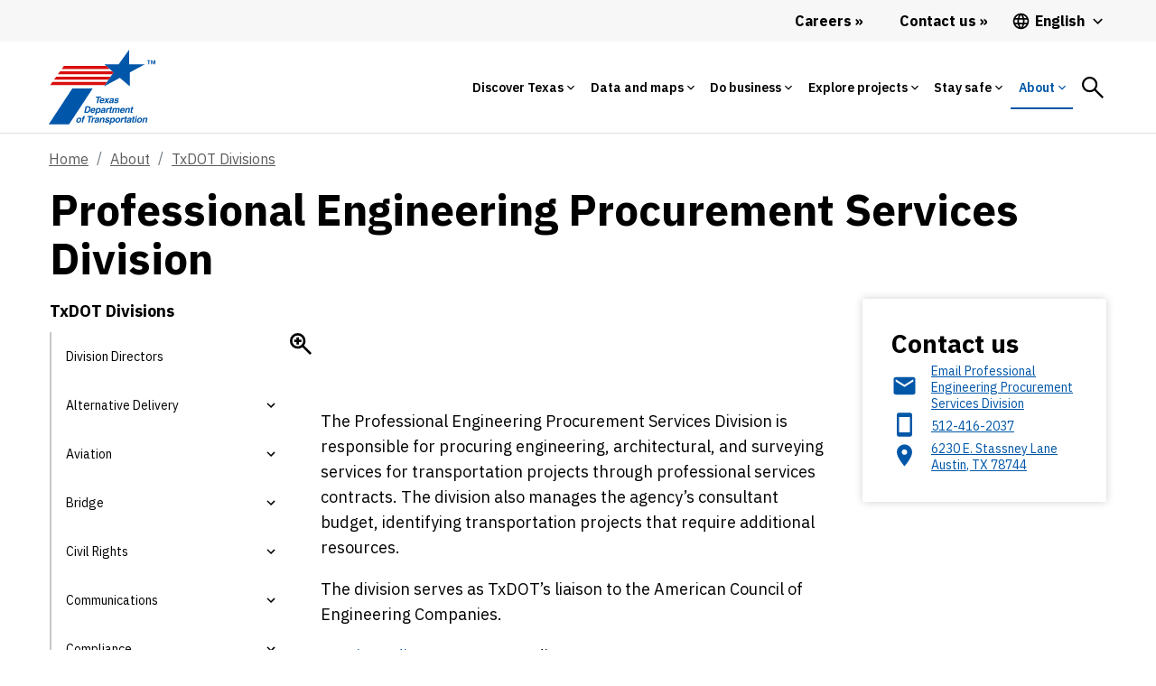

--- FILE ---
content_type: text/html;charset=utf-8
request_url: https://www.txdot.gov/about/divisions/professional-engineering-procurement-services-division.html
body_size: 52865
content:
<!DOCTYPE HTML>
 <html lang="en">
    <head>
    <meta http-equiv="content-type" content="text/html; charset=UTF-8"/>
        
    <meta name="viewport" content="width=device-width, initial-scale=1, shrink-to-fit=no"/>
    <meta name="keywords" content="Professional Engineering Procurement Services"/>
    <meta name="description" content="The Professional Engineering Procurement Services Division is responsible for procuring engineering, architectural, and surveying services for transportation projects through professional services contracts. The division also manages the agency’s consultant budget which identifies transportation projects that require additional resources."/>
    <meta name="template" content="blank-template"/>
    <meta property="og:title" content="Professional Engineering Procurement Services Division"/>
    <meta property="og:url" content="https://www.txdot.gov/about/divisions/professional-engineering-procurement-services-division.html"/>
    
    <meta property="og:type" content="website"/>
    <meta property="og:description" content="The Professional Engineering Procurement Services Division is responsible for procuring engineering, architectural, and surveying services for transportation projects through professional services contracts. The division also manages the agency’s consultant budget which identifies transportation projects that require additional resources."/>
	
    <!-- Canonical Link -->
    <script defer="defer" type="text/javascript" src="https://rum.hlx.page/.rum/@adobe/helix-rum-js@%5E2/dist/rum-standalone.js" data-routing="env=prod,tier=publish,ams=Texas DOT"></script>
<link rel="canonical" href="https://www.txdot.gov/about/divisions/professional-engineering-procurement-services-division.html"/>

    <!-- Alternate Hreflang Links -->
    
        <link rel="alternate" href="https://www.txdot.gov/about/divisions/professional-engineering-procurement-services-division.html" hreflang="x-default"/>
    
        <link rel="alternate" href="https://www.txdot.gov/about/divisions/professional-engineering-procurement-services-division.html" hreflang="en"/>
    
        <link rel="alternate" href="https://www.txdot.gov/es/about/divisions/professional-engineering-procurement-services-division.html" hreflang="es"/>
    
    

    

    
<link rel="stylesheet" href="/etc.clientlibs/txdotreimagine/clientlibs/clientlib-base.min.css" type="text/css">




<div class="cloudservice includedatalayer">


    <script>
        window.digitalData = {
  "version ": "1.0",
  "page": {
    "pageInfo": {
      "siteName": "txdotreimagine",
      "publisher": "txdot",
      "language": "en",
      "destinationURL": "http://txdot.gov/en/home/about/divisions/professional-engineering-procurement-services-division.html",
      "sysEnv": "prod",
      "issueDate": "2024-06-09T17:47:56Z00",
      "pageID": "/en/home/about/divisions/professional-engineering-procurement-services-division",
      "pageName": "txdotreimagine:en:home:about:divisions:professional-engineering-procurement-services-division",
      "breadcrumbs": [
        null,
        null,
        "Texas Department of Transportation",
        "About",
        "TxDOT Divisions",
        "Professional Engineering Procurement Services Division"
      ],
      "effectiveDate": "2024-06-09T17:47:56Z00"
    },
    "attributes": {
      "template": "blank-template",
      "tags": [
        "Professional Engineering Procurement Services"
      ]
    },
    "category": {
      "tag0": "Professional Engineering Procurement Services",
      "subCategory3": "divisions",
      "pageType": "content",
      "subCategory2": "about",
      "subCategory1": "home",
      "primaryCategory": "en",
      "contentTitle": "professional-engineering-procurement-services-division",
      "pageLanguage": "en"
    }
  },
  "event": [
    {
      "eventName": "Page Load",
      "eventAction": "pageLoad"
    }
  ]
}
    </script>
</div>


<link rel="stylesheet" href="https://js.arcgis.com/4.14/esri/css/main.css"/>
<!-- <link rel="stylesheet" href="https://stackpath.bootstrapcdn.com/bootstrap/4.4.1/css/bootstrap-grid.min.css" /> -->




<!-- Microsoft analytics -->


<script>

function navVar(linkNm, pos) {

    if (linkNm.includes('Facebook') || linkNm.includes('YouTube')) {
        window.digitalData.page.social = {};
        window.digitalData.page.social.socialFollowPlatform = linkNm;
        window.digitalData.page.social.socialFollowPage = window.digitalData.page.pageInfo.pageName;

        _satellite.track('socialFollow');
    } else {
        window.digitalData.navInfo = {};
        window.digitalData.navInfo.linkPage = window.digitalData.page.pageInfo.pageName;
        window.digitalData.navInfo.linkName = linkNm;
        window.digitalData.navInfo.linkPosition = pos;


        _satellite.track('navClick');

    }

}

</script>

<script src="https://assets.adobedtm.com/41b24e08370e/e0f9b10d5eab/launch-EN5bd1fa8d250f4229a23dfc7035ce7aaa.min.js"></script>

<!--<sly data-sly-test="false">
    <script src="//assets.adobedtm.com/launch-EN197615d3ba5a40a690501f0e783bca06-development.min.js"></script>
</sly>
<sly data-sly-test="false">
    <script src="//assets.adobedtm.com/launch-EN9bbd9b78a9704e5a94ec2ddcacf09e9c-staging.min.js"></script>
</sly>
<sly data-sly-test="true">
    <script src="//assets.adobedtm.com/launch-EN5bd1fa8d250f4229a23dfc7035ce7aaa.min.js"></script>
</sly>-->



	<link href="https://fonts.googleapis.com/icon?family=Material+Icons" rel="stylesheet"/>

    <link rel="preconnect" href="https://fonts.googleapis.com"/>
    <link rel="preconnect" href="https://fonts.gstatic.com" crossorigin/>
    <link href="https://fonts.googleapis.com/css2?family=IBM+Plex+Sans:ital,wght@0,100;0,200;0,300;0,400;0,500;0,600;0,700;1,100;1,200;1,300;1,400;1,500;1,600;1,700&display=swap" rel="stylesheet"/>
    <script src="https://code.jquery.com/jquery-3.2.1.slim.min.js" integrity="sha384-KJ3o2DKtIkvYIK3UENzmM7KCkRr/rE9/Qpg6aAZGJwFDMVNA/GpGFF93hXpG5KkN" crossorigin="anonymous"></script>

    <link rel="stylesheet" href="https://use.typekit.net/dia0djw.css"/>
    <link rel="stylesheet" href="https://stackpath.bootstrapcdn.com/bootstrap/4.4.1/css/bootstrap-grid.min.css"/>
    
    
    

    
    
    
    
                                
	<!-- <sly data-sly-include="favicon.html"></sly> -->  
   	<title>Professional Engineering Procurement Services Division</title>
    
    <!-- Global site tag (gtag.js) - Google Analytics -->
    <script async src="https://www.googletagmanager.com/gtag/js?id=G-HDF89BG5LR"></script>
    <script>
    	window.dataLayer = window.dataLayer || [];
        function gtag(){dataLayer.push(arguments);}
        gtag('js', new Date());
        
        gtag('config', 'G-HDF89BG5LR');

        function getBodyClass() {
            var bodyclass = $('.page-dlat');
            if (bodyclass.length > 0) {
                document.head.insertAdjacentHTML('afterbegin', '<link rel="icon" type="image/svg+xml" href="/content/dam/images/icons/dlat-32x32-favicon.svg">');
            }
            else {
                document.head.insertAdjacentHTML('afterbegin', '<link rel="icon" type="image/svg+xml" href="/content/dam/images/icons/TxDOT-favicon-large.svg">');
            }
        };

        setTimeout(function() {
            getBodyClass();
        }, 500);
	</script>

</head>
    <body class="page basicpage">
        
        
            



            <div class="page-id" data-pageId="professional-engineering-procurement-services-division:">
<a class="visually-hidden-focusable" href="#content">Skip to main content</a>
	<script src="/etc.clientlibs/clientlibs/granite/jquery.min.js"></script>
<script src="/etc.clientlibs/clientlibs/granite/utils.min.js"></script>
<script src="/etc.clientlibs/clientlibs/granite/jquery/granite.min.js"></script>
<script src="/etc.clientlibs/foundation/clientlibs/jquery.min.js"></script>
<script src="/etc.clientlibs/foundation/clientlibs/shared.min.js"></script>
<script src="/etc.clientlibs/cq/personalization/clientlib/underscore.min.js"></script>
<script src="/etc.clientlibs/cq/personalization/clientlib/personalization/kernel.min.js"></script>
<script type="text/javascript">
    $CQ(function() {
        CQ_Analytics.SegmentMgr.loadSegments("\/etc\/segmentation");
        CQ_Analytics.ClientContextUtils.init("\/etc\/clientcontext\/default", "\/content\/txdotreimagine\/us\/en\/home\/about\/divisions\/professional\u002Dengineering\u002Dprocurement\u002Dservices\u002Ddivision");

        
    });
</script>

	<div class="overlay-general" id="full-overlay-general" onclick="closePopup()"></div>
<!-- <header> -->
		


<div class="aem-Grid aem-Grid--12 aem-Grid--default--12 ">
    
    <div class="globalalertbanner aem-GridColumn aem-GridColumn--default--12">

</div>
<div class="header aem-GridColumn aem-GridColumn--default--12">
    

	<script>
		setTimeout(() => {
			const spinthing = document.getElementById('searchicon');
			spinthing.onclick = function () {
				spinthing.classList.add('spin');
				setTimeout(() => {
					spinthing.classList.remove('spin');
				},1000);

				if (spinthing.getAttribute('aria-label') == 'Search') {
					spinthing.setAttribute('aria-label', 'Search close');
				}
				else {
					spinthing.setAttribute('aria-label', 'Search');
				}
			};
		},1000);

	</script>
    <header class="no-inline-icon">
            <div class="headerv2-loclang-wrapper-outer">
                <div class="headerv2-loclang-wrapper-inner">

                    <div class="headerv2-loclang-languages-wrap desktoplangwrap">
                        <a href="/about/careers.html" id="d_careers_link" class="d-flex align-items-center header-link link-raquo" onclick="navVar('Careers','Main Navigation Desktop');">
                            <span>
                                Careers
                            </span>
                        </a>
                        <a href="/about/contact-us.html" class="d-flex align-items-center header-link link-raquo" onclick="navVar('Contact us','Main Navigation Desktop');">
                            <span>
                                Contact us
                            </span>
                        </a>
                        <div class="dropdown">
                        <button class="dropdown-btn d-flex align-items-center header-language">

                            <span class="mm-nav-mob-item-extra-pre-icon">
								<svg xmlns="http://www.w3.org/2000/svg" viewBox="0 0 48 48">
									<path d="M23.99 4C12.94 4 4 12.95 4 24s8.94 20 19.99 20C35.04 44 44 35.05 44 24S35.04 4 23.99 4zm13.85 12h-5.9c-.65-2.5-1.56-4.9-2.76-7.12 3.68 1.26 6.74 3.81 8.66 7.12zM24 8.07c1.67 2.4 2.97 5.07 3.82 7.93h-7.64c.85-2.86 2.15-5.53 3.82-7.93zM8.52 28C8.19 26.72 8 25.38 8 24s.19-2.72.52-4h6.75c-.16 1.31-.27 2.64-.27 4 0 1.36.11 2.69.28 4H8.52zm1.63 4h5.9c.65 2.5 1.56 4.9 2.76 7.13-3.68-1.26-6.74-3.82-8.66-7.13zm5.9-16h-5.9c1.92-3.31 4.98-5.87 8.66-7.13-1.2 2.23-2.11 4.63-2.76 7.13zM24 39.93c-1.66-2.4-2.96-5.07-3.82-7.93h7.64c-.86 2.86-2.16 5.53-3.82 7.93zM28.68 28h-9.36c-.19-1.31-.32-2.64-.32-4 0-1.36.13-2.69.32-4h9.36c.19 1.31.32 2.64.32 4 0 1.36-.13 2.69-.32 4zm.51 11.12c1.2-2.23 2.11-4.62 2.76-7.12h5.9c-1.93 3.31-4.99 5.86-8.66 7.12zM32.72 28c.16-1.31.28-2.64.28-4 0-1.36-.11-2.69-.28-4h6.75c.33 1.28.53 2.62.53 4s-.19 2.72-.53 4h-6.75z"></path>
								</svg>
							</span>

                            <span id="lang_page_title1" class="ms-1">

                            </span>
							<span class="header-language-arrow ms-1">
								<svg xmlns="http://www.w3.org/2000/svg" viewBox="0 0 48 48">
									<path d="M33.17 17.17L24 26.34l-9.17-9.17L12 20l12 12 12-12z"></path>
								</svg>
							</span>
                        </button>

                        <div class="dropdown-menu dropdown-menu-left">
                            <a id="lang_page_link1" class="dropdown-item" href="#"></a>
                        </div>
                        </div>
                    </div>

                </div>
            </div>


            <div class="mm-mega-wrapper">
                <div class="mm-mega-nbar-wrap">
                    <div class="mm-mega-nbar-wrap-inner">
                        <div class="mm-mega-logo-wrap">

							<a href="https://www.txdot.gov/drivelikeatexan" aria-label="Drive Like a Texan logo home" class="DlatLogo" style="display: none;">
								<svg class="mm-mega-logo-desk-svg DlatLogo" alt="Drive Like a Texan Logo Home" xmlns="http://www.w3.org/2000/svg" viewBox="0 0 245 58">
									<path fill="#007E94" d="M103.3867,17.6821c0.9874-0.0157,2.167-0.9035,2.8776-1.5475c0.3167,0.882,1.2031,1.6429,2.0688,1.6429  c0.815,0,1.6871-0.5658,2.3547-1.1381c-0.0089,0.1002-0.0135,0.193-0.0135,0.2777c0,0.5021,0.5736,0.741,1.2191,0.741  c0.2864,0,1.0034-0.0954,1.1708-0.1673c0.1194-2.5333,1.0039-4.4451,1.1233-4.708c0.5496,0.1194,0.8843,0.9559,0.9799,1.6014  c0.0715,0.6451,0.1434,1.3621,0.1913,1.8159c0.0954,0.8365,1.0034,1.5534,1.9593,1.5534c1.3915,0,2.8842-1.5728,3.3161-2.1014  c0.514,1.1786,1.6702,2.1493,3.3508,2.1493c2.342,0,4.2302-2.151,4.3736-2.318c0.0954-0.1434,0.1434-0.2868,0.1434-0.5021  c0-0.2868-0.1434-0.5973-0.3587-0.6451c-0.3104,0.1674-2.0312,1.6489-3.7996,1.6489c-0.9559,0-1.6729-0.2149-1.6729-1.0992  c0-0.2868,0.0954-0.9559,0.1673-1.0993c0.1434,0.2629,1.1229,0.717,1.4096,0.717c1.6014,0,3.3937-2.4618,3.3937-4.4451  c0-1.0517-0.9319-2.4854-2.6527-2.4854c-2.2705,0-4.66,3.3694-4.66,6.6911c0,0.0603,0.0143,0.1212,0.0176,0.1817  c-0.3897,0.2624-1.099,0.7981-1.6897,0.7981c-1.1472,0-0.1434-2.5094-2.1032-3.5127c1.3622-0.6216,4.4211-2.8201,4.66-3.9433  c-0.2864-0.4302-0.6691-0.5017-1.577-0.5017c-0.2868,0-1.0039,0.167-1.2427,0.2868c-0.4542,1.3861-1.6969,3.011-3.8954,4.0149  c2.7722-6.4527,4.8753-9.8699,4.8753-10.3001c0-0.5021-0.4063-0.5976-0.8125-0.5976c-0.6694,0-1.8163,0.2868-2.1031,0.3823  c-0.9086,1.8171-4.1305,9.2932-5.3292,13.5141c-0.5536,0.3746-1.4253,0.9443-1.9831,0.9443c-0.3107,0-0.5736-0.2628-0.5736-0.5017  c0-1.7923,3.1544-6.2853,3.1544-6.9304c0-0.3587-0.5496-0.4302-1.3621-0.4302c-0.5972,0-1.0513,0.1194-1.3381,0.2149  c-1.4511,3.0633-2.5017,5.1516-2.7983,6.7505c-0.459,0.3178-1.1573,0.7535-1.8137,0.7535c-0.3823,0-0.5496-0.2628-0.5496-0.7646  c0-2.3659,5.6881-13.1202,5.6881-13.5025c0-0.2868-0.2392-0.4063-0.7649-0.4063c-0.6691,0-1.7684,0.1674-2.0552,0.2868  c-0.4781,0.9799-1.2906,3.059-1.9837,4.7559c-1.6969,4.1819-3.5607,7.6474-3.5607,9.5832  C101.1882,17.1324,102.4549,17.6821,103.3867,17.6821z M125.2039,9.3891c0.3583,0,0.5257,0.2868,0.5257,0.8365  c0,0.9799-1.0278,2.2945-1.8402,2.2945c-0.4063,0-0.5496-0.2153-0.5496-0.6216C123.3397,10.8231,124.4629,9.3891,125.2039,9.3891z   M110.1255,5.5177c0-1.1708,1.0753-2.4374,2.0552-2.4374c0.741,0,1.1952,0.693,1.1952,1.3621c0,0.6451-0.741,2.2705-2.0316,2.2705  C110.6036,6.7128,110.1255,6.2347,110.1255,5.5177z M114.5104,27.7312c0.3823,1.1708,1.2427,1.9832,2.1031,1.9832  c1.5295,0,3.4173-1.9832,3.5847-2.2701c0.0954-0.1434,0.1434-0.3347,0.1434-0.502c0-0.2868-0.1434-0.5972-0.3823-0.6451  c-0.3107,0.1673-1.3145,1.0038-2.2465,1.0038c-0.3347,0-0.6216-0.1434-0.6216-0.5496c0-1.3386,2.5812-6.2853,2.5812-6.5961  c0-0.2629-0.1434-0.4542-0.3583-0.4542c-1.8882,0-1.9597,0.0239-2.1032,0.0719l-0.4542,1.2187  c-0.2389-0.8844-0.8843-1.5295-1.7684-1.5295c-2.4378,0-5.2815,3.728-5.2815,7.1217c0,2.5094,1.2902,3.2978,2.1746,3.2978  C112.6941,29.8818,114.1997,28.1374,114.5104,27.7312z M112.1685,26.8468c0-2.342,2.1271-5.5204,3.2738-5.5204  c0.4542,0,0.6215,0.3823,0.6215,0.693c0,1.3861-1.7208,5.7832-3.3697,5.7832C112.3598,27.8027,112.1685,27.4679,112.1685,26.8468z   M145.1348,28.7183c0.0354,0.0707,0.0819,0.3736-0.3057,0.3736c-11.5765,0-9.2452-0.1373-8.9292-0.6112  c1.5439-2.6988,1.2904-9.6955,1.2904-13.8523c0-8.9623,1.2336-8.2533-4.0744-6.9263c-0.1794,0.072-0.5549,0.0649-1.4259,0.6452  c-0.5368,0.2684-0.5592,0.3832-1.0184,0.4753c-0.4303,0,0.6147-5.2259,0.4073-6.6884c0-1.064,1.4771-0.5093,11.883-0.5093  c0.0576-0.0192,5.7113-0.0597,5.8395-0.034c0.6178,0.1545,0.883-0.0918,0.883,0.9168c1.056,7.4441,0.7577,6.3754-1.324,5.3304  c-1.8148-0.7259-4.093-0.8195-4.3458-0.8828C143.7042,6.9552,142.6717,25.4376,145.1348,28.7183z M168.7146,26.9189  c-0.43,2.5558-0.5145,2.9153-1.4601,2.4445c-1.9547-0.3915-2.954-0.3736-15.6519-0.3736c-1.7972,0,0.6112-0.884,0.6112-2.6141  c0.4173-1.5333,0.3736-20.8453,0.3736-22.4762c-0.1699-0.4538-0.165-1.3726-1.2224-1.9013  c-0.7377-0.7377,12.3701-0.2097,13.7166-0.5093c2.5618,0,2.9778-1.7438,3.1914,1.0525c0.2439,3.6854,1.3341,7.0007,0.4753,6.1454  c-2.0988-2.1046-6.3615-1.2696-8.5219-1.6297c-1.6203,0.3246-1.4937-0.5738-1.4937,1.9692  c0.8101,4.0112-1.9788,3.7685,3.1577,3.7685c1.4137,0,3.0755-0.1699,4.2435-0.9507c0.6636-0.2205,0.0673,5.1958,0.2382,5.8738  c0.3002,1.8136-0.8621,0.466-1.8336,0.2714c-0.645-0.0534-0.9912-0.2714-3.9722-0.2714c-1.9366,0.2747-1.8673-0.6561-1.8673,1.324  c0.3586,4.6941-1.0955,4.3245,1.1544,4.5495c0.5266,0,4.1343,0.2245,5.6019-0.1019  C169.4408,23.4897,170.83,18.3876,168.7146,26.9189z M215.5835,26.4434c-0.2258-0.4067-3.0577-11.8522-3.497-14.4632  c-1.8977-8.5319-1.6732-7.2854-0.8825-10.0497c0.3427-0.514-1.1438-0.3396-1.7314-0.3396c-0.0568,0-10.6992-0.1301-10.8988,0.068  c-0.032,0.0965,0.8889,2.1426,0,5.6698c-1.2466,5.4098-3.0982,16.4472-4.8514,20.1073c-1.1296-1.6153-3.1471-5.0907-6.6735-12.6041  c0.7141-1.3176,4.3642-9.3988,6.9261-12.3922c0.2088-0.2611,0.8811-0.6459,0.5432-0.8148c-0.1119-0.0281-7.5008,0.1145-8.7596,0  c-1.7296,0-0.577-0.0494-0.577,0.8488c0.2687,1.0639,0.2036,1.6258-2.3426,7.7069c-0.3762,0.503-0.1186,0.4031-0.4416-0.1357  c-1.397-3.1628-1.4418-3.0291-2.5121-5.9755c-1.0729-2.7868,3.8758-2.6024-6.2812-2.4105c-4.4697,0-2.7522-0.6064-0.883,2.5121  c0.024,0.048,3.6538,6.481,5.5002,10.0837c-0.1713,0.5156-2.8831,6.1971-3.0217,6.4507c-0.5736,2.299-3.2475,5.9869-3.1914,6.0435  c-1.1025,2.0486-1.938,1.6891-1.8331,2.105c-0.0734,0.2915,6.8512-0.0052,7.9782,0.1359c3.3085,0,1.2869-0.1066,1.4943-1.8673  c0-0.3241,2.5143-7.4366,2.7498-7.9787c1.0341,2.3851,1.8757,4.905,2.2746,5.7039c0.3757,1.0327,1.3527,2.7219,0.4758,3.6669  c-2.1411,0.4276,4.9894,0.5625,8.3065,0.4736c0.3445,0.0208,0.7406,0.0016,0.9433,0.0016c7.2265,0,7.4652,0.1629,6.8586-0.4412  c-0.1216-0.3622-0.4078-0.2239-0.4078-2.3429c0-1.3048-0.1694-1.1204,7.2996-1.1204c0.38,0,0.5062,2.428-0.1017,3.1577  c-1.0499,1.0478,1.1148,0.6789,6.1114,0.6789c0.4371-0.1461,3.1976,0.5116,2.7499-0.3733  C216.7927,28.2008,216.5754,28.7564,215.5835,26.4434z M207.1637,19.4494c-0.1494,0.03-5.1946,0.1205-5.1946-0.1017  c-0.0114-0.0566,2.1477-12.6491,3.0217-12.3585c0.5496,0,0.9986,6.512,2.037,10.6609  C207.0522,17.707,207.5832,19.4494,207.1637,19.4494z M239.4496,28.9899c-0.0934-0.0467-4.8069-0.0679-5.025-0.0679  c-1.1854,0.1695-0.9796,0.688-3.0891-4.3798c-0.0226-0.0563-5.3747-11.7323-5.4323-11.713c0,8.4374-0.0887,13.5337,1.0865,15.1763  c0.559,1.4066,2.9612,0.9505-8.7938,0.9505c-1.3592,0,1.8228,0.2102,1.46-5.6359c-0.1253-0.6307,0.5435-13.0996-0.2039-19.7599  c-0.4128-2.0674-2.2375-1.9692,1.0191-1.9692c0.0567-0.0071,7.0732-0.0226,7.1293,0.034c0.2269,0.225-0.9564,1.2558,0.068,3.0557  c0.0311,0.0869,5.5457,12.3177,5.9076,12.9694c0.0088-0.053-0.1501-13.0357-0.2034-13.275c0-2.0996-1.631-2.5459-1.0185-2.8521  c0.3469,0,3.3346,0.1509,3.8026,0.0341c4.8664,0,4.8548-0.3021,4.8548,0.2376C238.7216,3.5189,240.1578,28.9899,239.4496,28.9899z   M40.2161,24.9276c-0.0466-0.0651-3.9442-6.2234-3.8815-6.2554c5.1928-0.8006,6.7782-9.9789,4.0682-13.934  c-3.6129-4.2401-2.8984-3.0198-18.8947-3.1968c-0.5047,0.3446,0.0389,0.5282,0.4202,1.0847  c1.3735,3.3218,0.7277,22.4257,0.629,23.1763c0.0274,2.4799-1.3372,2.6556-1.1236,3.0762c0.2922,0.2138,9.344,0.049,9.2939,0  c-0.0002-0.0228-1.3985-0.9316-1.4556-5.4309c-0.0454-4.2733-0.9589-4.0745,0.8402-4.0945c0.9864-0.011,4.1983,7.2199,4.2068,7.9879  c0.1586,1.8038-0.3638,1.5701,0.9361,1.5557c2.2472-0.3991,7.7329,0.4174,7.7262-0.1869  C42.9755,28.1787,42.4187,28.7909,40.2161,24.9276z M34.364,12.8385c-1.6289,1.6691-3.8158,1.2377-4.7495,1.4821  c-1.2472,0.0138-0.277-0.232-0.6347-5.0654c-0.0337-3.4641-0.8054-2.4079,3.2071-2.4524  C34.5832,6.7766,35.9405,10.6935,34.364,12.8385z M44.316,27.5239c0.8979-1.3416,0.9574-23.2008,0.4063-24.7182  c-0.2777-0.97-0.9815-0.9515-0.644-1.2884c5.5266-0.0069,5.5003-0.0066,5.5267,0c5.8363-0.0075,1.4202-0.461,1.7632,5.425  c0.0015,5.0873-0.2593,17.2327,0.3061,18.9198c-0.0147,2.1446,1.6509,2.9018,0.9155,3.0855  c-0.0503,0.0084-7.5105,0.0002-7.5614,0.0002C42.8528,28.9486,43.416,29.1744,44.316,27.5239z M75.2049,4.5834  c0.0105,2.3737-5.6571,18.6365-4.6738,23.434c0.4443,0.8807,1.4229,1.024-1.6167,1.0369c-1.5844,0.0067-4.2606-0.0219-8.6734,0  c-2.1438,0.0114,0.1373-0.8637-0.423-3.0559c-0.5807-3.1001-4.1399-22.3092-6.2698-23.8888  c-0.9848-0.8362,8.0911-0.5314,8.1521-0.5165c0.5149-0.2601,0.5473,0.2692,0.375,0.2701c-0.5246,0.228-0.857,1.6804-0.6688,2.1439  c0.1013,0.2982,2.9712,14.5552,3.4804,16.4277c0.6422,2.651-0.0048,1.0224,1.2065-3.2341  c0.0156-0.0634,2.2057-12.3129,2.6479-14.1138c0.1185-0.61-0.6492-0.994-0.6527-1.3218c-0.001-0.3175,0.3097-0.1714,7.2364-0.2063  C78.3554,1.2674,75.8796,1.7934,75.2049,4.5834z M77.687,28.9544c-1.7972,0,0.6112-0.8841,0.6112-2.6141  c0.4173-1.5334,0.3736-20.8453,0.3736-22.4762c-0.1699-0.4537-0.165-1.3726-1.2224-1.9013  C76.7117,1.225,89.8194,1.753,91.166,1.4534c2.5618,0,2.9778-1.7438,3.1914,1.0524c0.2439,3.6855,1.334,7.0007,0.4753,6.1454  c-2.0989-2.1046-6.3615-1.2696-8.5219-1.6297c-1.6204,0.3246-1.4937-0.5738-1.4937,1.9692  c0.8101,4.0112-1.9789,3.7686,3.1577,3.7686c1.4137,0,3.0755-0.1699,4.2436-0.9507c0.6636-0.2206,0.0673,5.1958,0.2382,5.8738  c0.3003,1.8137-0.862,0.466-1.8336,0.2714c-0.645-0.0534-0.9913-0.2714-3.9723-0.2714c-1.9367,0.2747-1.8673-0.6561-1.8673,1.3241  c0.3586,4.6941-1.0954,4.3245,1.1544,4.5495c0.5267,0,4.1343,0.2245,5.602-0.102c3.9856,0,5.3749-5.102,3.2594,3.4293  c-0.43,2.5558-0.5146,2.9153-1.4601,2.4445C91.3841,28.9363,90.3849,28.9544,77.687,28.9544z M11.8202,1.6113  c-1.4863-0.3069-11.2845-0.012-11.3508,0c-0.493,0.009,0.0356,0.6333,0.4605,1.4121c0.8031,1.3621,1.5065,22.135,0.3707,24.8912  c-0.7649,1.8677-0.6618,0.5553,2.6159,0.9745c3.6403-0.3599,10.5099,1.1257,13.8248-3.9896  C22.4879,17.8076,21.4626,3.8659,11.8202,1.6113z M10.2523,23.3557c-0.4517,0.007-2.0516,0.5273-2.0613-0.0366  C7.9761,7.6137,8.0598,7.6155,8.0584,7.613c-0.6113-1.1793,1.7719-0.5482,3.038-0.1467  C14.7535,9.4822,15.8881,22.5683,10.2523,23.3557z M240.5597,27.1554h1.4153v0.3734h-0.4869v1.4832h-0.4415v-1.4832h-0.4869  L240.5597,27.1554L240.5597,27.1554z M244.2728,27.1554v1.8566h-0.4415v-1.3586l-0.4298,1.3586h-0.3058l-0.4246-1.3417v1.3417  h-0.413v-1.8566h0.6395l0.3623,1.1772l0.3623-1.1772H244.2728z M36.1277,49.8191l6.7273,7.4948h-3.3635l-5.1924-5.8693l-0.993,1.061  v4.8083h-2.7541V43.7691h2.7541v6.0047l5.6436-6.0047h3.0024L36.1277,49.8191z M46.1509,46.0942  c0,0.7453-0.632,1.3772-1.3545,1.3772c-0.7449,0-1.3542-0.632-1.3542-1.3772c0-0.7449,0.6094-1.3541,1.3542-1.3541  C45.5189,44.74,46.1509,45.3493,46.1509,46.0942z M43.5323,49.6161l2.5284-0.2709v7.9687h-2.5284V49.6161z M56.5352,52.686v4.6279  h-2.5284v-4.2216c0-1.2413-0.4513-1.7606-1.3542-1.7606c-0.9256,0-1.8512,0.8577-1.8512,1.8734v4.1088h-2.5284v-7.5401  l2.3024-0.2483l0.1355,1.4448c0.4743-0.9705,1.8063-1.6478,2.9122-1.6478C55.6998,49.3226,56.5352,50.7674,56.5352,52.686z   M67.1226,55.5081V43.4981l-2.5284,0.271v6.6144c-0.6773-0.7452-1.7156-1.061-2.6412-1.061c-2.0994,0-3.6797,1.7606-3.6797,4.1309  c0,2.393,1.5802,4.154,3.6797,4.154c0.9256,0,2.1447-0.3388,2.7767-1.2644c0.1581,0.6546,0.7,1.1739,1.8965,1.1739  c0.5641,0,1.2187-0.203,1.4674-0.406v-0.9482c-0.1355,0.0449-0.3161,0.0902-0.4743,0.0902  C67.3256,56.2529,67.1226,56.0947,67.1226,55.5081z M64.5941,54.6499c-0.3385,0.5871-1.061,1.1063-1.9187,1.1063  c-1.0837,0-1.8738-0.8128-1.8738-2.3028c0-1.467,0.7901-2.2798,1.8738-2.2798c0.8577,0,1.5802,0.5192,1.9187,1.1059V54.6499z   M72.7209,55.9593c0,0.8581-0.6768,1.5353-1.535,1.5353c-0.8577,0-1.535-0.6773-1.535-1.5353c0-0.835,0.6773-1.5123,1.535-1.5123  C72.044,54.447,72.7209,55.1243,72.7209,55.9593z M85.1598,43.4756c1.7837,0,3.5895,0.5192,4.718,1.3772v2.5058  c-1.0833-0.9482-2.5507-1.6704-4.4245-1.6704c-2.6862,0-4.6728,1.8058-4.6728,4.8535c0,3.025,1.9866,4.8535,4.6728,4.8535  c1.8738,0,3.3412-0.7226,4.4245-1.6708v2.5058c-1.1286,0.8581-2.9345,1.3772-4.718,1.3772c-3.9053,0-7.2687-2.6866-7.2687-7.0658  C77.891,46.1621,81.2545,43.4756,85.1598,43.4756z M95.7245,49.2773c-2.5281,0-4.5373,1.7836-4.5373,4.1762  c0,2.393,2.0093,4.1989,4.5373,4.1989c2.5058,0,4.5377-1.8059,4.5377-4.1989C100.2622,51.0608,98.2303,49.2773,95.7245,49.2773z   M95.7245,55.779c-1.1961,0-2.0089-0.9029-2.0089-2.3255c0-1.3995,0.8128-2.3024,2.0089-2.3024  c1.2192,0,2.0093,0.9029,2.0093,2.3024C97.7337,54.876,96.9436,55.779,95.7245,55.779z M110.6688,56.2529  c0.1807,0,0.3388-0.0453,0.4517-0.0901v0.9482c-0.2483,0.203-0.8802,0.4059-1.4447,0.4059c-1.1739,0-1.8512-0.5192-1.9866-1.5123  c-0.429,0.8355-1.693,1.6029-2.8669,1.6029c-2.0768,0-2.9122-1.4221-2.9122-3.3639v-4.6275h2.5284v4.1989  c0,1.264,0.4513,1.7832,1.3768,1.7832c0.9255,0,1.8284-0.8803,1.8284-1.8738v-4.1083h2.5284v5.8919  C110.1722,56.0948,110.3756,56.2529,110.6688,56.2529z M117.9609,49.3226v2.4379c-1.3772-0.4064-2.7314,0.2709-2.7314,1.5802v3.9733  h-2.5284v-7.5401l2.3024-0.2483l0.1355,1.4674C115.6359,50.0674,116.6517,49.3226,117.9609,49.3226z M124.2589,55.553l0.2483,1.2192  c-0.4517,0.3838-1.332,0.7448-2.2802,0.7448c-1.4222,0-2.3926-0.8124-2.3926-2.528v-3.7477h-1.1063v-1.6252h1.1063V47.494  l2.5281-0.2709v2.393h1.8738v1.6251h-1.8738v3.454c0,0.8354,0.2034,1.1965,0.8807,1.1965  C123.6944,55.8918,124.0332,55.711,124.2589,55.553z M130.4892,55.8464c-1.8965,0-2.4383-1.1285-2.4383-2.2576h5.0116  c0.0679-0.2709,0.1355-0.7448,0.1355-1.1059c0-1.8285-1.5802-3.1605-3.5891-3.1605c-2.1447,0-4.0411,1.6029-4.0411,4.1088  c0,2.3925,1.6708,4.1762,4.2215,4.1762c1.4448,0,2.7093-0.5192,3.5895-1.3094l-0.632-1.2417  C132.1369,55.5307,131.3019,55.8464,130.4892,55.8464z M129.6311,50.8348c0.8354,0,1.2644,0.5192,1.2644,1.1739  c0,0.1807-0.0226,0.3162-0.0226,0.3162h-2.7314C128.3445,51.2413,128.9543,50.8348,129.6311,50.8348z M139.1579,49.2773  c-2.5281,0-4.5373,1.7836-4.5373,4.1762c0,2.393,2.0093,4.1989,4.5373,4.1989c2.5058,0,4.5377-1.8059,4.5377-4.1989  C143.6956,51.0608,141.6636,49.2773,139.1579,49.2773z M139.1579,55.779c-1.1961,0-2.0089-0.9029-2.0089-2.3255  c0-1.3995,0.8128-2.3024,2.0089-2.3024c1.2191,0,2.0093,0.9029,2.0093,2.3024C141.1671,54.876,140.377,55.779,139.1579,55.779z   M154.1021,56.2529c0.1808,0,0.3388-0.0453,0.4517-0.0901v0.9482c-0.2483,0.203-0.8802,0.4059-1.4448,0.4059  c-1.1739,0-1.8512-0.5192-1.9866-1.5123c-0.429,0.8355-1.6931,1.6029-2.8669,1.6029c-2.0768,0-2.9122-1.4221-2.9122-3.3639v-4.6275  h2.5284v4.1989c0,1.264,0.4513,1.7832,1.3768,1.7832c0.9255,0,1.8284-0.8803,1.8284-1.8738v-4.1083h2.5284v5.8919  C153.6056,56.0948,153.809,56.2529,154.1021,56.2529z M161.9807,54.8308c0,1.6705-1.0833,2.7767-3.2506,2.7767  c-1.535,0-2.6412-0.5871-3.2053-0.9256l0.4059-1.6704c0.6546,0.4059,1.5802,0.9252,2.7767,0.9252  c0.7226,0,1.1064-0.2256,1.1064-0.7222c0-0.4517-0.3838-0.6546-1.2867-0.8128c-2.0545-0.3838-2.7319-1.4448-2.7319-2.5961  c0-1.2417,0.8581-2.4832,3.0929-2.4832c1.264,0,2.3024,0.5192,2.754,0.7674l-0.3838,1.5802  c-0.7675-0.429-1.5576-0.6999-2.3251-0.6999c-0.6773,0-0.9709,0.226-0.9709,0.6098c0,0.4064,0.3611,0.5641,1.0384,0.6996  C161.2133,52.7087,161.9807,53.7924,161.9807,54.8308z M166.7436,55.9593c0,0.8581-0.6769,1.5353-1.535,1.5353  c-0.8577,0-1.535-0.6773-1.535-1.5353c0-0.835,0.6772-1.5123,1.535-1.5123C166.0667,54.447,166.7436,55.1243,166.7436,55.9593z   M181.5076,53.4086c0,2.9122-2.393,4.1762-4.9441,4.1762c-2.2576,0-3.8827-0.8803-4.8083-1.693l0.632-2.1673  c0.9029,0.8581,2.3251,1.8284,4.1762,1.8284c1.3546,0,2.393-0.6768,2.393-1.8734c0-1.1289-0.632-1.7156-2.8442-2.2576  c-2.8447-0.6999-3.9732-2.2123-3.9732-4.154c0-2.2123,1.761-3.8147,4.6728-3.8147c1.6709,0,3.1605,0.632,4.0634,1.3315  l-0.5867,1.9191c-0.9482-0.632-2.3027-1.1739-3.4989-1.1739c-1.332,0-2.1221,0.5867-2.1221,1.5576  c0,0.7901,0.4739,1.3995,2.3251,1.8512C180.153,49.729,181.5076,51.0609,181.5076,53.4086z M189.9057,55.5081v-3.4314  c0-2.1447-1.4674-2.7541-3.3186-2.7541c-1.061,0-2.754,0.4966-3.4088,0.9029v1.761c0.8128-0.5418,2.0541-1.0161,2.8895-1.0161  c0.9029,0,1.332,0.271,1.332,1.1739v0.2483c-2.6639,0.226-4.7633,1.2417-4.7633,3.0929c0,1.1966,0.9256,2.0315,2.0994,2.0315  c1.061,0,1.964-0.4513,2.7541-1.3094c0.1807,0.8355,0.7901,1.3094,1.9187,1.3094c0.5645,0,1.2191-0.203,1.4449-0.406v-0.9482  c-0.1128,0.0449-0.2709,0.0902-0.4513,0.0902C190.1087,56.2529,189.9057,56.0947,189.9057,55.5081z M187.3998,54.9888  c-0.632,0.6773-1.1965,0.9256-1.6255,0.9256c-0.4966,0-0.8802-0.2483-0.8802-0.7452c0-0.8124,0.8802-1.264,2.5058-1.4897  L187.3998,54.9888L187.3998,54.9888z M195.346,49.6161h1.8961v1.6251h-1.8961v6.0727h-2.5284v-6.0727h-1.3773v-1.6251h1.3772  v-2.9122c0-2.2575,1.3093-3.2283,3.3186-3.2283c0.3384,0,0.8577,0.0905,1.061,0.1581v1.6255  c-0.0906-0.0226-0.3838-0.1128-0.6098-0.1128c-0.8128,0-1.2413,0.3838-1.2413,1.5802V49.6161z M202.9762,55.8464  c-1.8965,0-2.4383-1.1285-2.4383-2.2576h5.0116c0.068-0.2709,0.1355-0.7448,0.1355-1.1059c0-1.8285-1.5802-3.1605-3.589-3.1605  c-2.1447,0-4.0412,1.6029-4.0412,4.1088c0,2.3925,1.6708,4.1762,4.2215,4.1762c1.4447,0,2.7092-0.5192,3.5895-1.3094l-0.632-1.2417  C204.6239,55.5307,203.7889,55.8464,202.9762,55.8464z M202.1181,50.8348c0.8354,0,1.2644,0.5192,1.2644,1.1739  c0,0.1807-0.0227,0.3162-0.0227,0.3162h-2.7314C200.8315,51.2413,201.4412,50.8348,202.1181,50.8348z M210.7188,55.9593  c0,0.8581-0.6769,1.5353-1.535,1.5353c-0.8577,0-1.535-0.6773-1.535-1.5353c0-0.835,0.6773-1.5123,1.535-1.5123  C210.0419,54.447,210.7188,55.1243,210.7188,55.9593z"/>
								</svg>
							</a>

                            <a href="/" id="lang_logo_link1" aria-label="Texas Department of Transportation logo home" onclick="navVar('TxDOT logo','TxDOT logo');">
                                <svg id="Tx-Dot-Logo-Header-1" alt="Texas Department of Transportation logo home" class="mm-mega-logo-desk-svg txdotSite" xmlns="http://www.w3.org/2000/svg" x="0px" y="0px" viewBox="0 0 118 83" enable-background="new 0 0 118 83">
									<g>
										<path fill="#0056A9" d="M26.0655785,43.0268784h22.5329094L22.530405,82.6709366H-0.0025066L26.0655785,43.0268784 L26.0655785,43.0268784z
												M55.7971344,53.2495613h2.2046394l0.2725449-1.2897987h-5.9297943l-0.27248,1.2897987h2.2021904
												l-1.2737007,6.0013237h1.5228233L55.7971344,53.2495613z M59.7749176,57.6663818
												c-0.1935654,0.3859291-0.6423759,0.5900383-1.0382156,0.5900383c-1.1480026,0-1.0357552-0.9149818-0.9901733-1.32061h3.7065773
												l0.0530319-0.2540436c0.525341-2.46735-0.8384628-2.9753761-1.9062881-2.9753761
												c-2.3650093,0-3.0308685,2.0814171-3.1689415,2.7312431c-0.4710312,2.2238426,0.5400352,2.955616,2.0628586,2.955616
												c0.9248314,0,2.0925293-0.42659,2.7435532-1.7268677H59.7749176z M57.984539,56.0116119
												c0.2318382-0.7108727,0.6781845-1.1375237,1.3477554-1.1375237c0.4561958,0,0.9580383,0.2645264,0.8544998,1.1375237H57.984539z
												M65.0376511,56.4986801l2.3391266-2.6504936h-1.67453l-1.2269058,1.5746536l-0.5795059-1.5746536h-1.7262993l1.2046967,2.6504936
												l-2.4216881,2.7522049h1.7139091l1.2811508-1.6245918l0.5882072,1.6245918h1.7571182L65.0376511,56.4986801z
												M72.083313,55.2699318
												c0.2823944-1.3298874-1.0579605-1.5635414-1.8199692-1.5635414c-1.1084976,0-2.3046112,0.233654-2.8187637,1.8890533h1.3711319
												c0.1060638-0.315033,0.3218307-0.7515297,1.032074-0.7515297c0.3662338,0,0.9284897,0.0301743,0.8002701,0.6288605
												c-0.0628815,0.3051834-0.3563843,0.3970413-0.5869446,0.426651l-1.32061,0.1935654
												c-0.9322128,0.1319466-1.7176437,0.6695213-1.9420853,1.725666c-0.2354813,1.1171341,0.4994431,1.5745926,1.312027,1.5745926
												c0.9654846,0,1.5166321-0.4475479,1.9136734-0.7817078c-0.0345306,0.3045502-0.032074,0.3852959-0.0036621,0.6393433h1.5326843
												l0.0443649-0.2133255c-0.1578293-0.0610504-0.2700119-0.2028465-0.1356049-0.8434525L72.083313,55.2699318z
												M70.2584,57.3112602
												c-0.1393356,0.660305-0.866806,1.0659943-1.4944611,1.0659943c-0.2749557,0-0.6288757-0.1517067-0.5240784-0.6492538
												c0.1270218-0.589344,0.5906677-0.7212906,1.1381607-0.8125801c0.6079025-0.0912285,0.8618851-0.1824532,1.0270996-0.2947044
												L70.2584,57.3112602z M77.5100021,55.4937363c0.2108612-1.5228233-0.9901123-1.7873459-2.0468826-1.7873459
												c-1.6867828,0-2.3994827,1.0154228-2.5672302,1.8076744c-0.4290466,2.0203705,3.0666733,1.3397369,2.8743057,2.244175
												c-0.0431824,0.2028465-0.2910461,0.5585976-1.0234451,0.5585976c-0.8927536,0-1.1060791-0.3354225-1.008667-0.792881h-1.4636078
												c-0.2638931,1.4427032,0.9753418,1.8692932,2.2034607,1.8692932c0.8433838,0,2.4266281-0.2842255,2.7595825-1.8588142
												c0.4229279-1.9901314-3.0900192-1.369915-2.9087677-2.223217c0.0505066-0.2342834,0.2145233-0.5283546,0.9864578-0.5283546
												c0.7706451,0,0.8162308,0.3649673,0.8039169,0.7108727H77.5100021z M39.2383232,70.0321045h3.1590919
												c2.406929,0,3.504364-2.2540283,3.8360634-3.8175659c0.2935028-1.3810272,0.2293587-3.4728622-2.2268753-3.4728622h-3.2195129
												L39.2383232,70.0321045z M42.0127602,64.0006027h1.4623909c0.6510239,0,1.639946,0.1726074,1.1824722,2.3249207
												c-0.2552452,1.1985092-0.9371262,2.4476547-2.175106,2.4476547h-1.4833641L42.0127602,64.0006027z M49.7316551,68.4482346
												c-0.1935654,0.3859253-0.6423607,0.5887756-1.039463,0.5887756c-1.1467552,0-1.0345039-0.9136581-0.9889221-1.3199768h3.7053757
												l0.0554962-0.253418c0.5228004-2.4679184-0.8421898-2.9753113-1.9075546-2.9753113
												c-2.366272,0-3.0308685,2.0813522-3.1689377,2.7318115c-0.4734955,2.2232132,0.5400352,2.9537811,2.0628548,2.9537811
												c0.9248314,0,2.0925331-0.426651,2.7423706-1.7256622H49.7316551z M47.9388161,66.7928314
												c0.2330208-0.7102432,0.6794319-1.1368256,1.3489532-1.1368256c0.4574738,0,0.959301,0.2638245,0.8557625,1.1368256H47.9388161z
												M54.0967064,64.6306686h-1.3600655l-1.5930862,7.5031815h1.4204826l0.5943298-2.7916641h0.0184975
												c0.1109238,0.294075,0.3526573,0.8317108,1.3464928,0.8317108c1.6054001,0,2.5770721-1.4211121,2.8915367-2.9038467
												c0.3970413-1.868721-0.4649086-2.7817459-1.6535683-2.7817459c-0.9543762,0-1.4550171,0.4974823-1.8113403,0.9235001H53.931488
												L54.0967064,64.6306686z M53.4961891,67.4531326c0.1849785-0.8630829,0.6029816-1.7367096,1.5783157-1.7367096
												c0.902607,0,1.0370293,0.8021011,0.8557625,1.6553345c-0.1343956,0.6399765-0.6005173,1.6350708-1.5141716,1.6350708
												C53.5122261,69.0068283,53.3272476,68.2552338,53.4961891,67.4531326z M62.8008614,66.0517807
												c0.2835922-1.3304596-1.0579758-1.5634766-1.8199844-1.5634766c-1.1060829,0-2.3021317,0.233017-2.8162689,1.8884201h1.3698997
												c0.1072617-0.3144608,0.3230515-0.7515945,1.0320282-0.7515945c0.3662338,0,0.9272919,0.0308762,0.8015327,0.6294937
												c-0.0653419,0.3051834-0.3575821,0.3964157-0.5882072,0.4260178l-1.3206062,0.1935654
												c-0.9321556,0.1325836-1.7163734,0.6702194-1.9408226,1.7269287c-0.2367477,1.1165695,0.4993782,1.5727615,1.3119583,1.5727615
												c0.9630394,0,1.5154495-0.4463425,1.9124756-0.7817688c-0.0344696,0.3051834-0.0320091,0.385994-0.0049248,0.6399765h1.5327339
												l0.0455818-0.2133255c-0.1590309-0.0604172-0.2712822-0.2028503-0.1356087-0.8421936L62.8008614,66.0517807z
												M60.9784279,68.0931091c-0.1406097,0.6596756-0.8668861,1.0659943-1.4969521,1.0659943
												c-0.27248,0-0.6264-0.1522751-0.5216026-0.649826c0.1257629-0.5894012,0.5906715-0.7213516,1.1381569-0.8119431
												c0.6066399-0.0918579,0.8606224-0.1837845,1.0271034-0.2947083L60.9784279,68.0931091z M62.9722672,70.0321045h1.4216843
												l0.598053-2.8119888c0.1257629-0.5998917,0.4759598-1.2903671,1.5820389-1.2903671c0.1331482,0,0.2847977,0,0.4031677,0.0203247
												l0.3070755-1.4420776c-0.0900269-0.0098419-0.1800537-0.0196915-0.2712784-0.0196915
												c-0.8631516,0-1.2996368,0.5277252-1.7102661,1.0764084h-0.0209579l0.1984863-0.9340439h-1.3600616L62.9722672,70.0321045z
												M69.9427414,63.1676941h-1.4229507l-0.3107376,1.4629745h-0.7299347l-0.2157898,1.0148544h0.732399l-0.6978683,3.2799301
												c-0.1479797,0.7009583-0.0246811,1.1677017,1.2047119,1.1677017h0.1837158c0.2219009,0,0.4487991-0.0104828,0.673233-0.0203323
												l0.2293625-1.0764771c-0.1035995,0.0104828-0.2072067,0.0203323-0.2984161,0.0203323
												c-0.5807724,0-0.5635376-0.1221008-0.4981918-0.4358673l0.6239395-2.9352875h0.8841095l0.2157822-1.0148544h-0.8840942
												L69.9427414,63.1676941z M78.5494919,66.2959137c0.2527695-1.1880264-0.437706-1.8076096-1.4944839-1.8076096
												c-0.8631516,0-1.3859558,0.5979919-1.6251602,0.8630829c-0.2429352-0.5789261-0.5376205-0.8630829-1.32061-0.8630829
												c-0.9518967,0-1.4722519,0.5788574-1.7312241,0.9346161h-0.0209579l0.1702194-0.7922516h-1.3625412l-1.1468048,5.4014359h1.4217453
												l0.6991348-3.2897797c0.1233139-0.5888367,0.4377594-1.0561447,1.1072769-1.0561447
												c0.853302,0,0.7164307,0.6393433,0.6202316,1.0961685l-0.6904984,3.2497559h1.4229507l0.686821-3.2392731
												c0.1356049-0.6393433,0.488266-1.1066513,1.1997681-1.1066513c0.4179993,0,0.7164307,0.2638931,0.5450211,1.0659943
												l-0.6954651,3.2799301h1.4204865L78.5494919,66.2959137z M82.3287888,68.4482346
												c-0.1935654,0.3859253-0.6436386,0.5887756-1.0406799,0.5887756c-1.1467361,0-1.0345535-0.9136581-0.987648-1.3199768h3.7065201
												l0.0530319-0.253418c0.525322-2.4679184-0.8409271-2.9753113-1.9075394-2.9753113
												c-2.3649445,0-3.0296249,2.0813522-3.1676941,2.7318115c-0.4734955,2.2232132,0.5388489,2.9537811,2.0628738,2.9537811
												c0.9235535,0,2.0900497-0.426651,2.7435989-1.7256622H82.3287888z M80.5372086,66.7928314
												c0.2305603-0.7102432,0.6781693-1.1368256,1.3476944-1.1368256c0.4574585,0,0.9593658,0.2638245,0.8544998,1.1368256H80.5372086z
												M89.8936539,66.2959137c0.2515182-1.1880264-0.4389648-1.8076096-1.4932785-1.8076096
												c-1.0259018,0-1.5622787,0.6091003-1.824913,0.9346161h-0.0196915l0.1676788-0.7922516h-1.360054l-1.1480179,5.4014359h1.4229507
												l0.6572037-3.0968475c0.1738739-0.8230591,0.752243-1.2490768,1.382309-1.2490768
												c0.9037857,0,0.7804947,0.6701508,0.6979141,1.0659943l-0.6979141,3.2799301h1.4229279L89.8936539,66.2959137z
												M93.227829,63.1676941h-1.4204865l-0.3107529,1.4629745h-0.7312012l-0.2145233,1.0148544h0.72995l-0.6954193,3.2799301
												c-0.1479797,0.7009583-0.0258865,1.1677017,1.2034378,1.1677017h0.1825104c0.223175,0,0.4488144-0.0104828,0.6757126-0.0203323
												l0.2268982-1.0764771c-0.1035995,0.0104828-0.2071991,0.0203323-0.2984314,0.0203323
												c-0.5782928,0-0.5622559-0.1221008-0.4956512-0.4358673l0.6238785-2.9352875h0.8816452l0.2157822-1.0148544h-0.8816452
												L93.227829,63.1676941z M36.0348473,78.1129532c0.4130783-1.9494781-0.7065163-2.842804-2.1578102-2.842804
												c-1.4538155,0-2.9519539,0.8933258-3.366293,2.842804c-0.4142628,1.9494705,0.7065811,2.8427963,2.1578732,2.8427963
												C34.1199226,80.9557495,35.6205864,80.0624237,36.0348473,78.1129532z M34.5724449,78.1129532
												c-0.1467209,0.6905441-0.5524101,1.645546-1.6498451,1.645546c-1.0961723,0-1.0961723-0.9550018-0.9494514-1.645546
												c0.1467323-0.6904831,0.5524101-1.6454926,1.6486588-1.6454926C34.7179642,76.4674606,34.7191658,77.4224701,34.5724449,78.1129532
												z M38.7895126,76.4273758h0.9235649l0.2157898-1.0154266h-0.9235687l0.0456467-0.2133255
												c0.0949631-0.4469833,0.1356087-0.5986252,0.6251373-0.5986252h0.3945808l0.244133-1.1480026
												c-0.1195717-0.0104828-0.3094749-0.0203323-0.727478-0.0203323c-0.9728737,0-1.67453,0.42659-1.911274,1.5437851
												l-0.0924911,0.4365005h-0.7817078l-0.215786,1.0154266h0.7817078l-0.930954,4.3865738h1.4204826L38.7895126,76.4273758z
												M46.4135323,74.8126907h2.2047157l0.27248-1.2897949h-5.9297905l-0.2749443,1.2897949h2.2047157l-1.2762222,6.0012589h1.5252838
												L46.4135323,74.8126907z M46.9671402,80.8139496h1.4204865l0.598053-2.8126144
												c0.1270256-0.5992584,0.4759598-1.2897415,1.5832405-1.2897415c0.1319466,0,0.2848549,0,0.4019661,0.0203323l0.3058128-1.4414444
												c-0.0887642-0.0104828-0.178791-0.0203323-0.2700157-0.0203323c-0.8606873,0-1.2996483,0.5270996-1.7102623,1.0758438h-0.0209618
												l0.1984901-0.9340439h-1.360054L46.9671402,80.8139496z M55.9043846,76.8336334
												c0.2835884-1.3304596-1.0579796-1.5634842-1.8199883-1.5634842c-1.1060829,0-2.3045921,0.2330246-2.8188095,1.8877945h1.3723946
												c0.1073227-0.3143997,0.3218346-0.7509003,1.032074-0.7509003c0.3662338,0,0.9272919,0.0308075,0.8002701,0.6294327
												c-0.0641441,0.3039856-0.3575668,0.3964691-0.5869446,0.4260178l-1.3206062,0.1930008
												c-0.9322166,0.132576-1.7163849,0.670784-1.9408226,1.72686c-0.2380104,1.1165695,0.4993782,1.5733948,1.3107605,1.5733948
												c0.964222,0,1.5166321-0.4463501,1.9124756-0.7817078c-0.0345345,0.3051834-0.0308723,0.3859253-0.003727,0.6399078h1.5326843
												l0.0456314-0.2133255c-0.1590958-0.0609818-0.2712822-0.2028427-0.1368713-0.8421249L55.9043846,76.8336334z
												M54.0819359,78.8743896c-0.141861,0.6596756-0.8668747,1.0659332-1.4969406,1.0659332
												c-0.2750053,0-0.628849-0.1522751-0.5215988-0.649826c0.1245613-0.5887756,0.5881424-0.7200851,1.138092-0.8125763
												c0.6067009-0.0905991,0.8595009-0.182457,1.0271645-0.294075L54.0819359,78.8743896z M61.7638474,77.0771942
												c0.2515831-1.1886597-0.438961-1.807045-1.4932137-1.807045c-1.0271683,0-1.5622787,0.6084747-1.8249092,0.9334183h-0.0197487
												l0.1676674-0.7916183h-1.3600655l-1.1479263,5.4020004h1.4229317l0.6572113-3.0967789
												c0.1738663-0.8231201,0.7521591-1.2497101,1.3822861-1.2497101c0.9038239,0,0.7805099,0.670784,0.6978683,1.0665665
												l-0.6978683,3.2799225h1.4229469L61.7638474,77.0771942z M67.2928772,77.0568695
												c0.2121201-1.5234528-0.9925766-1.7867203-2.0480881-1.7867203c-1.6855774,0-2.3995285,1.0147934-2.5684853,1.807045
												c-0.4278526,2.0210037,3.0678673,1.3403091,2.8767586,2.2441788c-0.045639,0.2034149-0.2922363,0.5585327-1.0246887,0.5585327
												c-0.89151,0-1.1060333-0.3353577-1.0098839-0.7921906H62.058548c-0.2663383,1.4420166,0.9741364,1.8680344,2.2022552,1.8680344
												c0.8433914,0,2.4254456-0.2842255,2.7608566-1.8575516c0.4216614-1.9908218-3.0900917-1.3711777-2.9088364-2.2238464
												c0.0481186-0.2336502,0.2121201-0.5283585,0.9839859-0.5283585c0.7731323,0,0.8162994,0.3656006,0.8039932,0.7108765H67.2928772z
												M69.9267044,75.4119492h-1.3600693l-1.5930862,7.5037537h1.4204865l0.5918655-2.7916031h0.0221558
												c0.1097946,0.2934418,0.3514633,0.8316498,1.3452988,0.8316498c1.6054611,0,2.5770721-1.4216843,2.8915329-2.9044189
												c0.3970413-1.8675232-0.4649048-2.7811813-1.6535645-2.7811813c-0.9531174,0-1.4550171,0.497551-1.808876,0.9235687h-0.0209656
												L69.9267044,75.4119492z M69.327446,78.2350464c0.1837158-0.8631439,0.6029816-1.7367783,1.5770569-1.7367783
												c0.9038696,0,1.0382767,0.8021011,0.8570251,1.6547699c-0.1356735,0.6399765-0.6017838,1.6350098-1.5154343,1.6350098
												C69.3434982,79.7880478,69.1573029,79.0365143,69.327446,78.2350464z M79.1931152,78.1129532
												c0.4143448-1.9494781-0.7052536-2.842804-2.1578064-2.842804s-2.9519577,0.8933258-3.3662949,2.842804
												c-0.4142761,1.9494705,0.7065811,2.8427963,2.1578751,2.8427963
												C77.2794418,80.9557495,78.7788391,80.0624237,79.1931152,78.1129532z M77.7319794,78.1129532
												c-0.1467209,0.6905441-0.5524139,1.645546-1.6510468,1.645546c-1.0962372,0-1.0962372-0.9550018-0.94944-1.645546
												c0.1467056-0.6904831,0.5524139-1.6454926,1.6485672-1.6454926C77.8787003,76.4674606,77.8787003,77.4224701,77.7319794,78.1129532
												z M79.3608627,80.8139496h1.4229431L81.3806,78.0013351c0.1282196-0.5992584,0.4772186-1.2897415,1.5845032-1.2897415
												c0.1318817,0,0.2835922,0,0.4007034,0.0203323l0.3070755-1.4414444c-0.088829-0.0104828-0.1788406-0.0203323-0.2688217-0.0203323
												c-0.8644104,0-1.3020935,0.5270996-1.7127228,1.0758438h-0.0209579l0.2009506-0.9340439h-1.3625259L79.3608627,80.8139496z
												M86.3313293,73.9495468H84.909584l-0.3107224,1.4624023h-0.7299576l-0.2157669,1.0154266h0.7299881l-0.6954727,3.2799225
												C83.538475,80.4082642,83.6629715,80.875,84.8899002,80.875h0.1837158c0.2244263,0,0.4487991-0.0104752,0.6744995-0.0209579
												l0.2292938-1.0758438c-0.1047974,0.0098495-0.2083359,0.0203323-0.299614,0.0203323
												c-0.5782928,0-0.5634689-0.1220398-0.4956665-0.4371338l0.6226807-2.934021h0.8841019l0.2145309-1.0154266H86.020607
												L86.3313293,73.9495468z M91.6396484,76.8336334c0.2823944-1.3304596-1.0591736-1.5634842-1.8212509-1.5634842
												c-1.1060181,0-2.3045883,0.2330246-2.8162842,1.8877945h1.3699188c0.1072617-0.3143997,0.321846-0.7509003,1.0320892-0.7509003
												c0.3662338,0,0.9272308,0.0308075,0.8014679,0.6294327c-0.0653381,0.3039856-0.3588409,0.3964691-0.5881424,0.4260178
												l-1.32061,0.1930008c-0.9322128,0.132576-1.7164459,0.670784-1.9408188,1.72686
												c-0.2367477,1.1165695,0.4969177,1.5733948,1.3106918,1.5733948c0.9642868,0,1.5167007-0.4463501,1.9124756-0.7817078
												c-0.0345154,0.3051834-0.0308075,0.3859253-0.0036621,0.6399078h1.5326767l0.045639-0.2133255
												c-0.1590881-0.0609818-0.2712784-0.2028427-0.1356506-0.8421249L91.6396484,76.8336334z M89.8159332,78.8743896
												c-0.1417923,0.6596756-0.866806,1.0659332-1.496933,1.0659332c-0.2749405,0-0.6264038-0.1522751-0.5215378-0.649826
												c0.1244965-0.5887756,0.5881424-0.7200851,1.1356277-0.8125763c0.6091003-0.0905991,0.8631516-0.182457,1.0295639-0.294075
												L89.8159332,78.8743896z M94.8714676,73.9495468h-1.4204788l-0.3107452,1.4624023h-0.732399l-0.2133255,1.0154266h0.7299423
												l-0.6978683,3.2799225C92.0786057,80.4082642,92.203186,80.875,93.4324875,80.875h0.182518
												c0.223175,0,0.4488068-0.0104752,0.6745071-0.0209579l0.2281113-1.0758438
												c-0.1036148,0.0098495-0.2071533,0.0203323-0.298439,0.0203323c-0.5783005,0-0.5622635-0.1220398-0.4956589-0.4371338
												l0.6214142-2.934021h0.8841095l0.2157898-1.0154266h-0.8815842L94.8714676,73.9495468z M96.1452332,75.4119492
												l-1.1454773,5.4020004h1.4204788l1.1479568-5.4020004H96.1452332z
												M97.9837189,73.4519958h-1.4216843l-0.2799301,1.32061h1.4204865 L97.9837189,73.4519958z
												M103.3203812,78.1129532c0.4143372-1.9494781-0.7040558-2.842804-2.157814-2.842804
												c-1.4525528,0-2.9519501,0.8933258-3.3662872,2.842804c-0.413063,1.9494705,0.7053146,2.8427963,2.1578674,2.8427963
												C101.4079208,80.9557495,102.906105,80.0624237,103.3203812,78.1129532z M101.8579788,78.1129532
												c-0.1467209,0.6905441-0.5524139,1.645546-1.6485825,1.645546c-1.0961761,0-1.097435-0.9550018-0.9494553-1.645546
												c0.1455231-0.6904831,0.5512085-1.6454926,1.6485977-1.6454926
												C102.0047607,76.4674606,102.0047607,77.4224701,101.8579788,78.1129532z M109.1774445,77.0771942
												c0.2515182-1.1886597-0.4389648-1.807045-1.4944763-1.807045c-1.0259018,0-1.5610809,0.6084747-1.8237076,0.9334183h-0.0209656
												l0.1677475-0.7916183h-1.360054l-1.1468201,5.4020004h1.4217453l0.6572113-3.0967789
												c0.1738663-0.8231201,0.7521667-1.2497101,1.382309-1.2497101c0.9037857,0,0.7829514,0.670784,0.6978531,1.0665665
												l-0.6978531,3.2799225h1.4229279L109.1774445,77.0771942z M110.2637634,16.1474113h0.9938507v-3.6834717h1.3545151v-0.835433
												h-3.7028732v0.835433h1.3545074V16.1474113z
												M113.1300049,16.1474113h0.9303818v-3.1708345h0.0129471l1.1072769,3.1708345h0.766304
												l1.1073456-3.20259h0.0129471v3.20259h0.9303207v-4.5189047h-1.3988953l-1.0000153,3.1076393h-0.0129471l-1.0567093-3.1076393
												h-1.3989563V16.1474113z M61.5455971,16.1474113l10.1555138,9.0599079L61.1041756,40.7364883l17.6610909-9.4902191
												l11.0383606,9.4902191V25.2073193l16.7769852-9.0599079H88.9207764V0.1861L77.4410019,16.1474113H61.5455971L61.5455971,16.1474113
												z"></path>
										<path fill="#D90D0D" d="M63.6582794,18.0321617H16.7609138l-2.4254217,3.3853722h53.1175499L63.6582794,18.0321617z
												M70.3154984,23.9711781H12.5068321l-2.4254227,3.3853722h60.1522942h0.0007706l1.466629-2.1492329L70.3154984,23.9711781z
												M5.8285999,33.2955284h60.3532104l2.3096924-3.384716H8.2515936L5.8285999,33.2955284z M1.5745565,39.2352409h60.5540428
												l2.3101578-3.3854103H3.9987836L1.5745565,39.2352409z"></path>
									</g>
								</svg>
                                <svg id="Tx-Dot-Logo-Header-2" alt="Texas Department of Transportation logo home" class="mm-mega-logo-mob-svg txdotSite" xmlns="http://www.w3.org/2000/svg" x="0px" y="0px" viewBox="0 0 189 33" enable-background="new 0 0 189 33">
									<g>
										<path fill="#D90D0D" d="M27.5806103,9.6527882H4.906621l-0.9513109,1.3278275h23.5932198h0.0003014l0.5752487-0.8429832 L27.5806103,9.6527882z
												M24.9694862,7.323359H6.5751777L5.6238666,8.651186h20.8340168L24.9694862,7.323359z M0.6187117,15.6397324
												h23.7507954l0.9061012-1.3278427H1.5695536L0.6187117,15.6397324z M2.2872529,13.31003h23.6720238l0.90592-1.32757H3.2376108
												L2.2872529,13.31003z"></path>
										<path fill="#0056A9" d="M26.7815075,23.6329613H24.605175l-1.2597046,5.389101h-1.5043716l1.2597065-5.389101h-2.1763096
												l0.2703228-1.1573238h5.8570557L26.7815075,23.6329613z M29.9971313,27.599678
												c-0.6441422,1.1673546-1.7975636,1.5496883-2.7106018,1.5496883c-1.5036793,0-2.503027-0.6558876-2.0372124-2.6531792
												c0.1369553-0.5831089,0.7939129-2.4527168,3.1307392-2.4527168c1.0535374,0,2.4016933,0.4565182,1.883852,2.6713696
												l-0.0528069,0.2282581h-3.6621342c-0.0449162,0.3648586-0.1561928,1.1859016,0.9772568,1.1859016
												c0.390873,0,0.8352871-0.1829872,1.0257397-0.5293217H29.9971313z M26.7836475,26.1131401h2.177021
												c0.1027393-0.7842617-0.3937244-1.0211029-0.8452492-1.0211029C27.4534664,25.0920372,27.0133324,25.4750843,26.7836475,26.1131401
												z M36.2842445,24.171154h-1.6541443l-1.2133408,1.4130898l-0.5728073-1.4130898h-1.7040997l1.1883755,2.3799591
												l-2.3931561,2.4709492h1.6948261l1.2639847-1.4583836l0.5813484,1.4583836h1.7355042l-1.2368774-2.4709492L36.2842445,24.171154z
												M41.1512032,25.447979l-0.6134682,2.6260948c-0.1347923,0.574192-0.0242538,0.7018757,0.1341248,0.7564201l-0.0449371,0.1915684
												h-1.5143585c-0.0271072-0.2279243-0.0299606-0.3010616,0.0042572-0.5745926
												c-0.3922997,0.3010159-0.936554,0.7018967-1.8895569,0.7018967c-0.8031654,0-1.5286484-0.4101753-1.295372-1.413044
												c0.2225533-0.9479904,0.997921-1.4309235,1.9173775-1.5496883l1.3046646-0.1733341
												c0.2260971-0.0274639,0.5171509-0.1094933,0.5806122-0.383049c0.1262779-0.5382137-0.4294128-0.5653191-0.7903252-0.5653191
												c-0.7026329,0-0.9137726,0.3916283-1.0207672,0.6748123h-1.3531265c0.5071411-1.4865608,1.6898079-1.6962738,2.7833138-1.6962738
												C40.1054688,24.0434704,41.4307976,24.2531834,41.1512032,25.447979z M39.4941635,26.6602707
												c-0.1647758,0.1005993-0.4144325,0.182251-1.0157318,0.2642822c-0.5399971,0.082386-0.9993706,0.2011528-1.1220589,0.730072
												c-0.1048584,0.4461765,0.2432365,0.5831318,0.5150299,0.5831318c0.6220093,0,1.3388863-0.3644791,1.4779587-0.9576416
												L39.4941635,26.6602707z M44.7099304,24.0434704c-1.6655998,0-2.3703537,0.9116116-2.5365524,1.6228027
												c-0.4244423,1.8146381,3.0287361,1.2044029,2.8382607,2.0151234c-0.0420647,0.1829205-0.2874641,0.5014343-1.0086212,0.5014343
												c-0.8830795,0-1.093483-0.3006382-0.997921-0.7111912h-1.443718c-0.2625198,1.295393,0.961544,1.6777267,2.1748619,1.6777267
												c0.8317413,0,2.3967209-0.2549858,2.7277184-1.6684551c0.4173088-1.7868176-3.05299-1.2308159-2.8732338-1.9965534
												c0.0485039-0.209713,0.2104492-0.4743519,0.9722633-0.4743519c0.7632408,0,0.8060188,0.3288364,0.7938919,0.6384354h1.3745689
												C46.9411621,24.2806473,45.7527657,24.0434704,44.7099304,24.0434704z M56.8947144,25.5938511
												c-0.3281021,1.4045067-1.413044,3.4282112-3.7912216,3.4282112h-3.1186333l1.5300713-6.5464249h3.179245
												C57.1222839,22.4756374,57.1843414,24.353426,56.8947144,25.5938511z M54.1698685,23.6062336h-1.4444504l-1.0022011,4.2848549
												h1.464447c1.2233276,0,1.8974037-1.1209908,2.1492043-2.1969948
												C55.7876778,23.7609997,54.8111572,23.6062336,54.1698685,23.6062336z M60.5675926,27.599678h1.4437408
												c-0.6441422,1.1673546-1.7961388,1.5496883-2.7091751,1.5496883c-1.5036354,0-2.5036964-0.6558876-2.0372124-2.6531792
												c0.1355286-0.5831089,0.793911-2.4527168,3.1314278-2.4527168c1.0528488,0,2.4003143,0.4565182,1.8824501,2.6713696
												l-0.0535202,0.2282581h-3.661377c-0.0435562,0.3648586-0.1562576,1.1859016,0.9771919,1.1859016
												C59.9320107,28.1289997,60.3757133,27.9460125,60.5675926,27.599678z M58.7985611,26.1131401h2.1763306
												c0.1041451-0.7842617-0.3937454-1.0211029-0.8438225-1.0211029C59.4690933,25.0920372,59.0275574,25.4750843,58.7985611,26.1131401
												z M68.3776474,26.5421963c-0.3117142,1.3310814-1.2718353,2.6071701-2.8568115,2.6071701
												c-0.9829407,0-1.2212067-0.4832458-1.3296051-0.7471924h-0.0207062l-0.5848732,2.5072842h-1.4052658l1.5757256-6.7383041h1.3438568
												l-0.1633301,0.7022762h0.0185699c0.3516159-0.3834057,0.8473892-0.8299599,1.78965-0.8299599
												C67.9182739,24.0434704,68.7692566,24.8645134,68.3776474,26.5421963z M66.065834,25.1469612
												c-0.9622803,0-1.3767395,0.7839508-1.558609,1.5589619c-0.1676483,0.7204437,0.0149612,1.3948784,0.9073334,1.3948784
												c0.9030457,0,1.3631363-0.8927078,1.4972382-1.4679928C67.0908356,25.8674278,66.9588699,25.1469612,66.065834,25.1469612z
												M73.9193954,25.447979l-0.6141815,2.6260948c-0.134819,0.574192-0.0242538,0.7018757,0.1334152,0.7564201l-0.0449677,0.1915684
												h-1.5143738c-0.0263519-0.2279243-0.0299377-0.3010616,0.0035858-0.5745926
												c-0.3902054,0.3010159-0.936554,0.7018967-1.8881302,0.7018967c-0.8031845,0-1.529335-0.4101753-1.2946625-1.413044
												c0.2211075-0.9479904,0.9971924-1.4309235,1.9166641-1.5496883l1.3039322-0.1733341
												c0.2282639-0.0274639,0.517868-0.1094933,0.5813522-0.383049c0.1262512-0.5382137-0.4294128-0.5653191-0.7910614-0.5653191
												c-0.7019196,0-0.9137726,0.3916283-1.0193253,0.6748123h-1.3553085c0.5085907-1.4865608,1.6905899-1.6962738,2.7840729-1.6962738
												C72.8729477,24.0434704,74.1975861,24.2531834,73.9193954,25.447979z M72.2602158,26.6602707
												c-0.1633682,0.1005993-0.4122925,0.182251-1.0143051,0.2642822c-0.5400238,0.082386-0.9986572,0.2011528-1.1227951,0.730072
												c-0.1048584,0.4461765,0.2446899,0.5831318,0.51577,0.5831318c0.6219788,0,1.3388824-0.3644791,1.4765244-0.9576416
												L72.2602158,26.6602707z M76.6085968,25.010006H76.588623l0.1968536-0.8388519h-1.3445892l-1.1341858,4.8509083h1.4038162
												l0.5913315-2.5258751c0.1248322-0.5378132,0.4715042-1.1573448,1.5642929-1.1573448c0.1305313,0,0.2803268,0,0.397316,0.0178318
												l0.3024368-1.2953472c-0.0891418-0.0089397-0.1768723-0.0178566-0.2667542-0.0178566
												C77.4467392,24.0434704,77.0151367,24.5178452,76.6085968,25.010006z M80.2785797,27.718132l0.6162949-2.6350117h0.872406
												l0.2132339-0.9119663h-0.8730698l0.3074341-1.3132267h-1.4037933l-0.3074341,1.3132267h-0.7225876l-0.2132797,0.9119663h0.7225876
												l-0.6890564,2.9449234c-0.1462326,0.6291389-0.0235672,1.0485878,1.1897964,1.0485878h0.1804657
												c0.2197037,0,0.4436798-0.0089169,0.666214-0.0178776l0.2254257-0.9668694
												c-0.1012878,0.0089169-0.2047195,0.018568-0.2945938,0.018568C80.1965485,28.1104527,80.2129517,28.0009594,80.2785797,27.718132z
												M88.659996,24.0434704c-0.8524094,0-1.3702469,0.5382156-1.6056671,0.7750111
												c-0.2396469-0.519289-0.5314331-0.7750111-1.3031921-0.7750111c-0.9430389,0-1.4551773,0.5203609-1.7105408,0.8388538h-0.0199738
												l0.166893-0.7111702h-1.3445663l-1.1341858,4.8509083h1.4038162l0.6911774-2.954195
												c0.1227112-0.5292759,0.4322662-0.9487247,1.0935287-0.9487247c0.843132,0,0.7090302,0.5749512,0.6134644,0.9843903
												l-0.6833725,2.9185295h1.40522l0.6797867-2.9089222c0.1341019-0.5745487,0.4822159-0.9939976,1.1848297-0.9939976
												c0.4108658,0,0.706871,0.2375317,0.5392609,0.9576416l-0.6890793,2.9452782h1.4038162l0.7839279-3.3557892
												C90.3847961,24.5998745,89.7014465,24.0434704,88.659996,24.0434704z M95.7974167,26.7148399l-0.052803,0.2282581h-3.6613998
												c-0.04496,0.3648586-0.1562424,1.1859016,0.977211,1.1859016c0.390892,0,0.8345947-0.1829872,1.026474-0.5293217h1.4437408
												c-0.6441193,1.1673546-1.7961349,1.5496883-2.7091751,1.5496883c-1.5051041,0-2.5044327-0.6558876-2.0379028-2.6531792
												c0.1362228-0.5831089,0.7945862-2.4527168,3.1314316-2.4527168C94.9685287,24.0434704,96.3159943,24.4999886,95.7974167,26.7148399
												z M93.6496201,25.0920372c-0.6626434,0-1.1027527,0.3830471-1.3324432,1.0211029h2.177002
												C94.5969162,25.3288784,94.1004562,25.0920372,93.6496201,25.0920372z M100.3041306,24.0434704
												c-1.0136337,0-1.5429077,0.5471325-1.8011093,0.8388538h-0.0199661l0.1661987-0.7111702h-1.3438797l-1.1341858,4.8509083h1.4038239
												l0.6498184-2.7812405c0.1733398-0.7382755,0.743988-1.1216793,1.366684-1.1216793
												c0.8916779,0,0.7717972,0.6020565,0.6890793,0.9576416l-0.6890793,2.9452782h1.4038162l0.7846375-3.3557892
												C102.0296326,24.5998745,101.3469925,24.0434704,100.3041306,24.0434704z
												M105.0947418,22.8579273h-1.4037933l-0.3081665,1.3132267
												h-0.7218704l-0.2132568,0.9119663h0.72258l-0.6890564,2.9449234c-0.146965,0.6291389-0.0235596,1.0485878,1.1897964,1.0485878
												h0.1804504c0.2204132,0,0.4437027-0.0089169,0.6662292-0.0178776l0.2254028-0.9668694
												c-0.1026917,0.0089169-0.2046967,0.018568-0.2945709,0.018568c-0.5720749,0-0.5564041-0.1094933-0.4900436-0.3923206
												l0.6163025-2.6350117h0.8723526l0.2125854-0.9119663h-0.8723755L105.0947418,22.8579273z M113.8784866,26.5971432
												c-0.4094391,1.7504635-1.8902893,2.5522232-3.3240662,2.5522232c-1.4351807,0-2.5408096-0.8017597-2.1313477-2.5522232
												c0.4087067-1.7511768,1.890274-2.5536728,3.3247375-2.5536728
												C113.1830139,24.0434704,114.2879257,24.8459663,113.8784866,26.5971432z M111.4959869,25.1191425
												c-1.0827789,0-1.4836807,0.8566856-1.6284637,1.4780006c-0.1447983,0.6195107-0.1447983,1.4769306,0.9373169,1.4769306
												c1.0835114,0,1.4851074-0.85742,1.6299133-1.4769306C112.5795288,25.9758282,112.5795288,25.1191425,111.4959869,25.1191425z
												M115.7209702,23.7788334l-0.091301,0.3923206h-0.772522l-0.2125854,0.9119663h0.7718048l-0.9201508,3.938942h1.4037704
												l0.9209061-3.938942h0.9123459l0.2132797-0.9119663h-0.9130325l0.0449142-0.1915245
												c0.0941544-0.4008579,0.1355286-0.5375004,0.6170349-0.5375004h0.3915863l0.2403793-1.0303326
												c-0.1176682-0.0089607-0.3060074-0.018568-0.7175674-0.018568
												C116.6468658,22.3932285,115.9556503,22.7762756,115.7209702,23.7788334z
												M127.239563,22.4756374h-5.8577423l-0.2710571,1.1573238
												h2.1770401l-1.260437,5.389101h1.5051041l1.2597046-5.389101h2.1770248L127.239563,22.4756374z M129.7169189,24.061327
												c-0.0884705-0.0089397-0.1761932-0.0178566-0.2660675-0.0178566c-0.8531494,0-1.2846985,0.4743748-1.6912842,0.9665356h-0.0199738
												l0.1968765-0.8388519h-1.343895l-1.1348801,4.8509083h1.4045334l0.5899048-2.5258751
												c0.1269684-0.5378132,0.4714737-1.1573448,1.5650177-1.1573448c0.1305237,0,0.2802887,0,0.3972778,0.0178318L129.7169189,24.061327
												z
												M134.5075226,25.447979l-0.6141815,2.6260948c-0.1333923,0.574192-0.0228271,0.7018757,0.1348419,0.7564201l-0.0449677,0.1915684
												h-1.5150604c-0.0263977-0.2279243-0.0299835-0.3010616,0.0042725-0.5745926
												c-0.3916321,0.3010159-0.9358521,0.7018967-1.8895569,0.7018967c-0.8017578,0-1.5286407-0.4101753-1.2939606-1.413044
												c0.2218323-0.9479904,0.9964905-1.4309235,1.9173737-1.5496883l1.3039551-0.1733341
												c0.2268372-0.0274639,0.5171204-0.1094933,0.580658-0.383049c0.1262512-0.5382137-0.4287415-0.5653191-0.7903748-0.5653191
												c-0.7019196,0-0.9137726,0.3916283-1.020752,0.6748123h-1.3538818c0.5085907-1.4865608,1.6905518-1.6962738,2.7840729-1.6962738
												C133.461792,24.0434704,134.7871246,24.2531834,134.5075226,25.447979z M132.8497772,26.6602707
												c-0.1626434,0.1005993-0.4130402,0.182251-1.014328,0.2642822c-0.5406952,0.082386-1.000061,0.2011528-1.1234741,0.730072
												c-0.1041565,0.4461765,0.2453918,0.5831318,0.5164185,0.5831318c0.6220245,0,1.338913-0.3644791,1.4765778-0.9576416
												L132.8497772,26.6602707z M139.0384521,24.0434704c-1.0129089,0-1.5421753,0.5471325-1.8003998,0.8388538h-0.0199738
												l0.1654968-0.7111702h-1.3431702l-1.13414,4.8509083h1.4037781l0.650528-2.7812405
												c0.1726227-0.7382755,0.743988-1.1216793,1.3659973-1.1216793c0.8916321,0,0.7710876,0.6020565,0.6876221,0.9576416
												l-0.6876221,2.9452782h1.4037933l0.7839203-3.3557892C140.7639465,24.5998745,140.082016,24.0434704,139.0384521,24.0434704z
												M142.8539886,25.4843578c0.0491791-0.209713,0.2111359-0.4743519,0.9729156-0.4743519
												c0.7632751,0,0.8067932,0.3288364,0.7940063,0.6384354h1.3752594c0.2082367-1.367794-0.9801331-1.6049709-2.0237122-1.6049709
												c-1.6634369,0-2.3681946,0.9116116-2.5350952,1.6228027c-0.4244232,1.8146381,3.028656,1.2044029,2.838974,2.0151234
												c-0.0428009,0.1829205-0.2874756,0.5014343-1.0093842,0.5014343c-0.8830414,0-1.0934601-0.3006382-0.9979248-0.7111912h-1.4436951
												c-0.2632141,1.295393,0.9615479,1.6777267,2.174881,1.6777267c0.832489,0,2.3967743-0.2549858,2.7270355-1.6684551
												C146.1444855,25.6940937,142.6756592,26.2500954,142.8539886,25.4843578z M152.0949707,26.5421963
												c-0.3110046,1.3310814-1.2718353,2.6071701-2.8560944,2.6071701c-0.9829407,0-1.2204742-0.4832458-1.3296204-0.7471924h-0.0199585
												l-0.5870667,2.5072842h-1.4038391l1.5757446-6.7383041h1.3438873l-0.1633453,0.7022762h0.0199585
												c0.3495331-0.3834057,0.8452759-0.8299599,1.788269-0.8299599
												C151.6363068,24.0434704,152.4872894,24.8645134,152.0949707,26.5421963z M149.7831268,25.1469612
												c-0.9629669,0-1.3766937,0.7839508-1.5578613,1.5589619c-0.1683502,0.7204437,0.0149231,1.3948784,0.9073181,1.3948784
												c0.9030609,0,1.3631439-0.8927078,1.4972382-1.4679928C150.8081512,25.8674278,150.6754761,25.1469612,149.7831268,25.1469612z
												M158.1902008,26.5971432c-0.4094391,1.7504635-1.890274,2.5522232-3.3254547,2.5522232
												c-1.4337463,0-2.5393829-0.8017597-2.1299438-2.5522232c0.4087219-1.7511768,1.890274-2.5536728,3.3247375-2.5536728
												C157.4933014,24.0434704,158.5996857,24.8459663,158.1902008,26.5971432z M155.8077393,25.1191425
												c-1.0835114,0-1.4843903,0.8566856-1.6291962,1.4780006c-0.1455078,0.6195107-0.1448059,1.4769306,0.9380035,1.4769306
												c1.0835114,0,1.4836884-0.85742,1.6299133-1.4769306C156.8912659,25.9758282,156.8912659,25.1191425,155.8077393,25.1191425z
												M160.6782684,25.010006h-0.0199738l0.1954041-0.8388519h-1.3438721l-1.1348724,4.8509083h1.4044952l0.5906219-2.5258751
												c0.1262665-0.5378132,0.4714966-1.1573448,1.5650482-1.1573448c0.129776,0,0.2810516,0,0.3966064,0.0178318l0.3023987-1.2953472
												c-0.0876923-0.0089397-0.1754303-0.0178566-0.2667389-0.0178566
												C161.5156555,24.0434704,161.0833893,24.5178452,160.6782684,25.010006z M164.346817,27.718132l0.6163025-2.6350117h0.8730927
												l0.2125702-0.9119663h-0.8730927l0.3074341-1.3132267h-1.4037476l-0.3067627,1.3132267h-0.72258l-0.2133331,0.9119663h0.72258
												l-0.6882935,2.9449234c-0.1476593,0.6291389-0.0249634,1.0485878,1.1883698,1.0485878h0.1804657
												c0.2211304,0,0.4437256-0.0089169,0.6662292-0.0178776l0.2261658-0.9668694
												c-0.102005,0.0089169-0.2047577,0.018568-0.294632,0.018568C164.2662201,28.1104527,164.2812042,28.0009594,164.346817,27.718132z
												M170.945694,25.447979l-0.6127319,2.6260948c-0.1348114,0.574192-0.0249634,0.7018757,0.1326752,0.7564201l-0.0449371,0.1915684
												h-1.5136414c-0.0270996-0.2279243-0.029953-0.3010616,0.0035706-0.5745926
												c-0.3916168,0.3010159-0.9366302,0.7018967-1.8895569,0.7018967c-0.8018036,0-1.5286713-0.4101753-1.2939453-1.413044
												c0.2217865-0.9479904,0.9964905-1.4309235,1.9173737-1.5496883l1.3031769-0.1733341
												c0.2275848-0.0274639,0.5171967-0.1094933,0.5813904-0.383049c0.1255341-0.5382137-0.4294128-0.5653191-0.7903442-0.5653191
												c-0.7026672,0-0.9144745,0.3916283-1.0200348,0.6748123h-1.3546295c0.5086365-1.4865608,1.6905518-1.6962738,2.7841034-1.6962738
												C169.9006958,24.0434704,171.2253113,24.2531834,170.945694,25.447979z M169.2879639,26.6602707
												c-0.1633453,0.1005993-0.4130096,0.182251-1.0143738,0.2642822c-0.539978,0.082386-0.9992981,0.2011528-1.1234131,0.730072
												c-0.1048584,0.4461765,0.2446594,0.5831318,0.5163879,0.5831318c0.6213379,0,1.3382111-0.3644791,1.476593-0.9576416
												L169.2879639,26.6602707z M173.2240143,27.718132l0.6163025-2.6350117h0.8723755l0.2125702-0.9119663h-0.8723907
												l0.3067322-1.3132267h-1.4045105l-0.3067169,1.3132267h-0.7218781l-0.2132721,0.9119663h0.7218628l-0.6883392,2.9449234
												c-0.1469421,0.6291389-0.0249634,1.0485878,1.1898041,1.0485878h0.1797485c0.2211304,0,0.444397-0.0089169,0.6655121-0.0178776
												l0.2268372-0.9668694c-0.102005,0.0089169-0.2047119,0.018568-0.2953033,0.018568
												C173.141983,28.1104527,173.1569672,28.0009594,173.2240143,27.718132z
												M176.2498779,22.4117966l-0.2774811,1.1851654h1.4045105 l0.2767639-1.1851654H176.2498779z
												M174.7041321,29.0220623h1.4037933l1.1341553-4.8509083h-1.4037933L174.7041321,29.0220623z
												M183.1440125,26.5971432c-0.4094391,1.7504635-1.8902283,2.5522232-3.3254089,2.5522232
												c-1.4337921,0-2.5394287-0.8017597-2.1306915-2.5522232c0.4094391-1.7511768,1.890976-2.5536728,3.3254852-2.5536728
												C182.447113,24.0434704,183.5534973,24.8459663,183.1440125,26.5971432z M180.7615662,25.1191425
												c-1.0827637,0-1.4836884,0.8566856-1.6284943,1.4780006c-0.1448059,0.6195107-0.1448059,1.4769306,0.9372864,1.4769306
												c1.0835266,0,1.4851074-0.85742,1.6299133-1.4769306C181.8451233,25.9758282,181.8451233,25.1191425,180.7615662,25.1191425z
												M187.4724731,24.0434704c-1.0129089,0-1.5422211,0.5471325-1.8004456,0.8388538h-0.0213928l0.1669159-0.7111702h-1.3438416
												l-1.134964,4.8509083h1.4052734l0.6491089-2.7812405c0.1726227-0.7382755,0.7439728-1.1216793,1.3660278-1.1216793
												c0.8930664,0,0.772522,0.6020565,0.6890564,0.9576416l-0.6890564,2.9452782h1.4045105l0.7846375-3.3557892
												C189.1979675,24.5998745,188.5153351,24.0434704,187.4724731,24.0434704z
												M0.0001478,32.6762848h8.8379555l10.2245646-15.5493793 h-8.8379784L0.0001478,32.6762848z
												M43.2493172,6.584116h0.389801V5.1393509h0.5312805V4.8116741h-1.4523659v0.3276768h0.5312843 V6.584116z
												M44.7384415,5.3404374h0.0050812l0.4342957,1.2436786h0.3005714l0.4343147-1.2561393h0.0050812V6.584116h0.3649025
												V4.8116741h-0.5486908l-0.392231,1.2188907h-0.0050583l-0.4144783-1.2188907h-0.5487137V6.584116h0.3649254V5.3404374z
												M30.8948307,12.5062609l4.329504,3.7222967v-6.0909319l6.580349-3.5535097H34.878067V0.3236834L30.3754082,6.584116h-6.2345753
												l3.9832573,3.5535097l-4.1563911,6.0909319L30.8948307,12.5062609z"></path>
									</g>
								</svg>
                            
								<!-- <div class="mm-mega-logo-desk-svg DlatLogo" style="display: none">Placeholder for Desktop DLAT logo</div>
								<div class="mm-mega-logo-mob-svg DlatLogo" style="display: none">Placeholder for Mobile DLAT logo</div> -->

								
								


							
							</a>
                        </div>
                        <div class="mm-nav-element" role="navigation" aria-label="main">
                            <ul role="tablist">
                                
                                    <li role="presentation">
                                        <button role="tab" id="tab-0" aria-controls="tabpanel-0" data-mm-nav-button data-bandoneon-btn="Discover Texas" data-acc-group="main-nav-desktop-group">
                                            <span class="mm-nav-button-text" data-diatonic-title>Discover Texas</span>
                                            <span class="mm-nav-button-icon">
                                                <svg xmlns="http://www.w3.org/2000/svg" viewbox="0 0 48 48">
                                                    <path d="M33.17 17.17L24 26.34l-9.17-9.17L12 20l12 12 12-12z"/>
                                                </svg>
                                            </span>
                                        </button>
                                    </li>
                                     
                                
                                    <li role="presentation">
                                        <button role="tab" id="tab-1" aria-controls="tabpanel-1" data-mm-nav-button data-bandoneon-btn="Data and maps" data-acc-group="main-nav-desktop-group">
                                            <span class="mm-nav-button-text" data-diatonic-title>Data and maps</span>
                                            <span class="mm-nav-button-icon">
                                                <svg xmlns="http://www.w3.org/2000/svg" viewbox="0 0 48 48">
                                                    <path d="M33.17 17.17L24 26.34l-9.17-9.17L12 20l12 12 12-12z"/>
                                                </svg>
                                            </span>
                                        </button>
                                    </li>
                                     
                                
                                    <li role="presentation">
                                        <button role="tab" id="tab-2" aria-controls="tabpanel-2" data-mm-nav-button data-bandoneon-btn="Do business" data-acc-group="main-nav-desktop-group">
                                            <span class="mm-nav-button-text" data-diatonic-title>Do business</span>
                                            <span class="mm-nav-button-icon">
                                                <svg xmlns="http://www.w3.org/2000/svg" viewbox="0 0 48 48">
                                                    <path d="M33.17 17.17L24 26.34l-9.17-9.17L12 20l12 12 12-12z"/>
                                                </svg>
                                            </span>
                                        </button>
                                    </li>
                                     
                                
                                    <li role="presentation">
                                        <button role="tab" id="tab-3" aria-controls="tabpanel-3" data-mm-nav-button data-bandoneon-btn="Explore projects" data-acc-group="main-nav-desktop-group">
                                            <span class="mm-nav-button-text" data-diatonic-title>Explore projects</span>
                                            <span class="mm-nav-button-icon">
                                                <svg xmlns="http://www.w3.org/2000/svg" viewbox="0 0 48 48">
                                                    <path d="M33.17 17.17L24 26.34l-9.17-9.17L12 20l12 12 12-12z"/>
                                                </svg>
                                            </span>
                                        </button>
                                    </li>
                                     
                                
                                    <li role="presentation">
                                        <button role="tab" id="tab-4" aria-controls="tabpanel-4" data-mm-nav-button data-bandoneon-btn="Stay safe" data-acc-group="main-nav-desktop-group">
                                            <span class="mm-nav-button-text" data-diatonic-title>Stay safe</span>
                                            <span class="mm-nav-button-icon">
                                                <svg xmlns="http://www.w3.org/2000/svg" viewbox="0 0 48 48">
                                                    <path d="M33.17 17.17L24 26.34l-9.17-9.17L12 20l12 12 12-12z"/>
                                                </svg>
                                            </span>
                                        </button>
                                    </li>
                                     
                                
                                    <li role="presentation">
                                        <button role="tab" id="tab-5" aria-controls="tabpanel-5" data-mm-nav-button data-bandoneon-btn="About" data-acc-group="main-nav-desktop-group">
                                            <span class="mm-nav-button-text" data-diatonic-title>About</span>
                                            <span class="mm-nav-button-icon">
                                                <svg xmlns="http://www.w3.org/2000/svg" viewbox="0 0 48 48">
                                                    <path d="M33.17 17.17L24 26.34l-9.17-9.17L12 20l12 12 12-12z"/>
                                                </svg>
                                            </span>
                                        </button>
                                    </li>
                                     
                                
                                <li role="presentation">
                                    <button role="tab" class="search-wrap mm-nav-search-button" aria-label="Search" id="searchicon" aria-controls="Search" data-mm-nav-button data-bandoneon-btn="Search" data-acc-group="main-nav-desktop-group" data-search-input-focus="desk">
											<span class="mm-nav-button-text d-none">Search</span>
                                            <span class="search-wrap-inner">
                                                <span class="search-icon"></span>
                                            </span>
                                    </button>
                                </li>
                            </ul>
                        </div>
                        <div class="mm-nav-mob-wrap">
                            <button role="button" class="mm-nav-mob-search-icon-btn search-wrap" aria-label="Search Mobile" data-bandoneon-btn="mob-search-nav" data-acc-group="prime-nav-mob" data-search-input-focus="mob">
									<div class="search-wrap-inner">
										<div class="search-icon"></div>
									</div>
                            </button>
                            <button role="button" class="mm-nav-mob-hamburger-icon-btn burger-wrapper" aria-label="Primary Navigation Menu Mobile" data-bandoneon-btn="mob-hamburger-nav" data-acc-group="prime-nav-mob">
                                <span class="hamburger"></span>
                            </button>
                        </div>
                    </div>
                </div>
                <div class="mm-wrap">
                    
                        <div role="tabpanel" id="tabpanel-0" aria-labelledby="tab-0" class="mm-item-wrap acc-panel" data-bandoneon-panel="Discover Texas" data-mm-item="Discover Texas">
                            <div class="acc-panel-inner">
                                <ul class="mm-item-wrap-inner mm-item-wrap-grid mm-item-wrap-blue list-unstyled">
                                    <li class="mm-item-feat-sect">
                                        <div class="mm-item-feat-title">Discover Texas</div>
                                        <p class="font-literata">
                                            Prepare for your next trip on country roads, the urban jungle, or the open skies.
                                        </p>
                                        <a class="btn btn-outline-primary-white" href="/discover.html" onclick="navVar('Discover Texas','Main Navigation Desktop');"> Discover Texas </a>
                                    </li>
                                    <li class="js-menu-wrap mm-item-link-sect mm-item-link-sect-jserror" data-menu-max-columns="2">
                                        <ul class="list-unstyled">
											
												<li class="js-item-wrap mm-item-link-link-wrap">
													<a href="/discover/live-traffic-cameras.html" onclick="navVar('See live traffic cameras','Main Navigation Desktop');"> <span class="mm-inside-link-span">See live traffic cameras</span></a>
												</li>
											
												<li class="js-item-wrap mm-item-link-link-wrap">
													<a href="/discover/rest-areas-travel-information-centers.html" onclick="navVar('Safety rest areas and travel information centers','Main Navigation Desktop');"> <span class="mm-inside-link-span">Safety rest areas and travel information centers</span></a>
												</li>
											
												<li class="js-item-wrap mm-item-link-link-wrap">
													<a href="/discover/ferry-boat-schedules.html" onclick="navVar('Ferry boat schedules','Main Navigation Desktop');"> <span class="mm-inside-link-span">Ferry boat schedules</span></a>
												</li>
											
												<li class="js-item-wrap mm-item-link-link-wrap">
													<a href="/discover/texas-vehicle-registrations-titles-licenses.html" onclick="navVar('Texas vehicle registrations, titles, and licenses','Main Navigation Desktop');"> <span class="mm-inside-link-span">Texas vehicle registrations, titles, and licenses</span></a>
												</li>
											
												<li class="js-item-wrap mm-item-link-link-wrap">
													<a href="/discover/rail.html" onclick="navVar('Rail','Main Navigation Desktop');"> <span class="mm-inside-link-span">Rail</span></a>
												</li>
											
												<li class="js-item-wrap mm-item-link-link-wrap">
													<a href="/discover/texas-transit-agencies.html" onclick="navVar('Texas transit agencies – find yours','Main Navigation Desktop');"> <span class="mm-inside-link-span">Texas transit agencies – find yours</span></a>
												</li>
											
												<li class="js-item-wrap mm-item-link-link-wrap">
													<a href="/discover/texas-airport-directory.html" onclick="navVar('Texas Airport Directory','Main Navigation Desktop');"> <span class="mm-inside-link-span">Texas Airport Directory</span></a>
												</li>
											
												<li class="js-item-wrap mm-item-link-link-wrap">
													<a href="/discover/bicycle-trails-maps.html" onclick="navVar('Bicycle trails and maps','Main Navigation Desktop');"> <span class="mm-inside-link-span">Bicycle trails and maps</span></a>
												</li>
											
												<li class="js-item-wrap mm-item-link-link-wrap">
													<a href="/discover/texas-maritime-ports.html" onclick="navVar('Texas maritime ports','Main Navigation Desktop');"> <span class="mm-inside-link-span">Texas maritime ports</span></a>
												</li>
											
												<li class="js-item-wrap mm-item-link-link-wrap">
													<a href="/discover/toll-roads-managed-lanes.html" onclick="navVar('Toll roads and managed lanes','Main Navigation Desktop');"> <span class="mm-inside-link-span">Toll roads and managed lanes</span></a>
												</li>
											
												<li class="js-item-wrap mm-item-link-link-wrap">
													<a href="/discover/travel-publications.html" onclick="navVar('Travel publications','Main Navigation Desktop');"> <span class="mm-inside-link-span">Travel publications</span></a>
												</li>
											
												<li class="js-item-wrap mm-item-link-link-wrap">
													<a href="/discover/ev-charging-stations.html" onclick="navVar('EV charging stations','Main Navigation Desktop');"> <span class="mm-inside-link-span">EV charging stations</span></a>
												</li>
											
										</ul>
                                    </li>
									
                                </ul>
                            </div>
                        </div>
                    
                        <div role="tabpanel" id="tabpanel-1" aria-labelledby="tab-1" class="mm-item-wrap acc-panel" data-bandoneon-panel="Data and maps" data-mm-item="Data and maps">
                            <div class="acc-panel-inner">
                                <ul class="mm-item-wrap-inner mm-item-wrap-grid mm-item-wrap-blue list-unstyled">
                                    <li class="mm-item-feat-sect">
                                        <div class="mm-item-feat-title">Data and maps</div>
                                        <p class="font-literata">
                                            Discover key information that TxDOT collects on traffic safety, travel, bridges, etc. Study our various maps, dashboards, portals, and statistics.
                                        </p>
                                        <a class="btn btn-outline-primary-white" href="/data-maps.html" onclick="navVar('Data and maps','Main Navigation Desktop');"> Data and maps </a>
                                    </li>
                                    <li class="js-menu-wrap mm-item-link-sect mm-item-link-sect-jserror" data-menu-max-columns="2">
                                        <ul class="list-unstyled">
											
												<li class="js-item-wrap mm-item-link-link-wrap">
													<a href="/data-maps/reference-maps.html" onclick="navVar('Reference maps','Main Navigation Desktop');"> <span class="mm-inside-link-span">Reference maps</span></a>
												</li>
											
												<li class="js-item-wrap mm-item-link-link-wrap">
													<a href="/data-maps/traffic-count-maps.html" onclick="navVar('Traffic count maps','Main Navigation Desktop');"> <span class="mm-inside-link-span">Traffic count maps</span></a>
												</li>
											
												<li class="js-item-wrap mm-item-link-link-wrap">
													<a href="/data-maps/official-travel-maps.html" onclick="navVar('Official travel maps','Main Navigation Desktop');"> <span class="mm-inside-link-span">Official travel maps</span></a>
												</li>
											
												<li class="js-item-wrap mm-item-link-link-wrap">
													<a href="/data-maps/roadway-inventory.html" onclick="navVar('Roadway inventory','Main Navigation Desktop');"> <span class="mm-inside-link-span">Roadway inventory</span></a>
												</li>
											
												<li class="js-item-wrap mm-item-link-link-wrap">
													<a href="/data-maps/one-stop-demographic-data.html" onclick="navVar('One\u002Dstop demographic data analysis tool','Main Navigation Desktop');"> <span class="mm-inside-link-span">One-stop demographic data analysis tool</span></a>
												</li>
											
												<li class="js-item-wrap mm-item-link-link-wrap">
													<a href="/data-maps/global-positioning-system-gps.html" onclick="navVar('Global Positioning System (GPS)','Main Navigation Desktop');"> <span class="mm-inside-link-span">Global Positioning System (GPS)</span></a>
												</li>
											
												<li class="js-item-wrap mm-item-link-link-wrap">
													<a href="/data-maps/crash-reports-records.html" onclick="navVar('Crash reports and records','Main Navigation Desktop');"> <span class="mm-inside-link-span">Crash reports and records</span></a>
												</li>
											
												<li class="js-item-wrap mm-item-link-link-wrap">
													<a href="/data-maps/district-county-statistics-discos.html" onclick="navVar('District and county statistics (DISCOS)','Main Navigation Desktop');"> <span class="mm-inside-link-span">District and county statistics (DISCOS)</span></a>
												</li>
											
												<li class="js-item-wrap mm-item-link-link-wrap">
													<a href="/data-maps/right-of-way-maps.html" onclick="navVar('Right\u002Dof\u002Dway maps','Main Navigation Desktop');"> <span class="mm-inside-link-span">Right-of-way maps</span></a>
												</li>
											
												<li class="js-item-wrap mm-item-link-link-wrap">
													<a href="/data-maps/bicycle-pedestrian-count-program.html" onclick="navVar('Bicycle and Pedestrian Count Program','Main Navigation Desktop');"> <span class="mm-inside-link-span">Bicycle and Pedestrian Count Program</span></a>
												</li>
											
												<li class="js-item-wrap mm-item-link-link-wrap">
													<a href="/data-maps/load-zoning.html" onclick="navVar('Load Zoning','Main Navigation Desktop');"> <span class="mm-inside-link-span">Load Zoning</span></a>
												</li>
											
												<li class="js-item-wrap mm-item-link-link-wrap">
													<a href="/data-maps/performance-dashboard.html" onclick="navVar('Performance Dashboard','Main Navigation Desktop');"> <span class="mm-inside-link-span">Performance Dashboard</span></a>
												</li>
											
												<li class="js-item-wrap mm-item-link-link-wrap">
													<a href="/data-maps/statewide-planning-map.html" onclick="navVar('Statewide planning map','Main Navigation Desktop');"> <span class="mm-inside-link-span">Statewide planning map</span></a>
												</li>
											
												<li class="js-item-wrap mm-item-link-link-wrap">
													<a href="/data-maps/maritime-divisions-project-dashboards.html" onclick="navVar('Maritime Division’s project dashboards','Main Navigation Desktop');"> <span class="mm-inside-link-span">Maritime Division’s project dashboards</span></a>
												</li>
											
										</ul>
                                    </li>
									
                                </ul>
                            </div>
                        </div>
                    
                        <div role="tabpanel" id="tabpanel-2" aria-labelledby="tab-2" class="mm-item-wrap acc-panel" data-bandoneon-panel="Do business" data-mm-item="Do business">
                            <div class="acc-panel-inner">
                                <ul class="mm-item-wrap-inner mm-item-wrap-grid mm-item-wrap-blue list-unstyled">
                                    <li class="mm-item-feat-sect">
                                        <div class="mm-item-feat-title">Do business</div>
                                        <p class="font-literata">
                                            Learn how to get started and find your next business opportunity.
                                        </p>
                                        <a class="btn btn-outline-primary-white" href="/business.html" onclick="navVar('Do business','Main Navigation Desktop');"> Do business </a>
                                    </li>
                                    <li class="js-menu-wrap mm-item-link-sect mm-item-link-sect-jserror" data-menu-max-columns="2">
                                        <ul class="list-unstyled">
											
												<li class="js-item-wrap mm-item-link-link-wrap">
													<a href="/business/aviation.html" onclick="navVar('Aviation resources and opportunities','Main Navigation Desktop');"> <span class="mm-inside-link-span">Aviation resources and opportunities</span></a>
												</li>
											
												<li class="js-item-wrap mm-item-link-link-wrap">
													<a href="/business/compliance-ethics-requirements.html" onclick="navVar('Compliance and ethics requirements','Main Navigation Desktop');"> <span class="mm-inside-link-span">Compliance and ethics requirements</span></a>
												</li>
											
												<li class="js-item-wrap mm-item-link-link-wrap">
													<a href="/business/disadvantaged-small-business-enterprise.html" onclick="navVar('Disadvantaged and Small Business Enterprise Programs','Main Navigation Desktop');"> <span class="mm-inside-link-span">Disadvantaged and Small Business Enterprise Programs</span></a>
												</li>
											
												<li class="js-item-wrap mm-item-link-link-wrap">
													<a href="/business/peps.html" onclick="navVar('Engineering, architectural, and surveying consultants','Main Navigation Desktop');"> <span class="mm-inside-link-span">Engineering, architectural, and surveying consultants</span></a>
												</li>
											
												<li class="js-item-wrap mm-item-link-link-wrap">
													<a href="/business/grants-and-funding.html" onclick="navVar('Grants and funding','Main Navigation Desktop');"> <span class="mm-inside-link-span">Grants and funding</span></a>
												</li>
											
												<li class="js-item-wrap mm-item-link-link-wrap">
													<a href="/business/plans-online-bid-lettings.html" onclick="navVar('Plans online','Main Navigation Desktop');"> <span class="mm-inside-link-span">Plans online</span></a>
												</li>
											
												<li class="js-item-wrap mm-item-link-link-wrap">
													<a href="/business/resources.html" onclick="navVar('Project development resources','Main Navigation Desktop');"> <span class="mm-inside-link-span">Project development resources</span></a>
												</li>
											
												<li class="js-item-wrap mm-item-link-link-wrap">
													<a href="/business/right-of-way.html" onclick="navVar('Right of way','Main Navigation Desktop');"> <span class="mm-inside-link-span">Right of way</span></a>
												</li>
											
												<li class="js-item-wrap mm-item-link-link-wrap">
													<a href="/business/road-bridge-maintenance.html" onclick="navVar('Road, bridge, and maintenance contractors, and roadway and traffic material suppliers','Main Navigation Desktop');"> <span class="mm-inside-link-span">Road, bridge, and maintenance contractors, and roadway and traffic material suppliers</span></a>
												</li>
											
												<li class="js-item-wrap mm-item-link-link-wrap">
													<a href="/business/suppliers-vendors.html" onclick="navVar('Suppliers and vendors','Main Navigation Desktop');"> <span class="mm-inside-link-span">Suppliers and vendors</span></a>
												</li>
											
												<li class="js-item-wrap mm-item-link-link-wrap">
													<a href="/business/scientific-services-contracts-rfp.html" onclick="navVar('Scientific services contracts \u002D requests for proposal','Main Navigation Desktop');"> <span class="mm-inside-link-span">Scientific services contracts - requests for proposal</span></a>
												</li>
											
												<li class="js-item-wrap mm-item-link-link-wrap">
													<a href="/business/surplus-and-salvage-of-state-property.html" onclick="navVar('Surplus and salvage of state property','Main Navigation Desktop');"> <span class="mm-inside-link-span">Surplus and salvage of state property</span></a>
												</li>
											
										</ul>
                                    </li>
									
                                </ul>
                            </div>
                        </div>
                    
                        <div role="tabpanel" id="tabpanel-3" aria-labelledby="tab-3" class="mm-item-wrap acc-panel" data-bandoneon-panel="Explore projects" data-mm-item="Explore projects">
                            <div class="acc-panel-inner">
                                <ul class="mm-item-wrap-inner mm-item-wrap-grid mm-item-wrap-blue list-unstyled">
                                    <li class="mm-item-feat-sect">
                                        <div class="mm-item-feat-title">Explore projects</div>
                                        <p class="font-literata">
                                            Browse projects in your area and find opportunities to get involved.
                                        </p>
                                        <a class="btn btn-outline-primary-white" href="/projects.html" onclick="navVar('Explore projects','Main Navigation Desktop');"> Explore projects </a>
                                    </li>
                                    <li class="js-menu-wrap mm-item-link-sect mm-item-link-sect-jserror" data-menu-max-columns="2">
                                        <ul class="list-unstyled">
											
												<li class="js-item-wrap mm-item-link-link-wrap">
													<a href="/projects/hearings-meetings.html" onclick="navVar('Hearings, meetings and notices schedule','Main Navigation Desktop');"> <span class="mm-inside-link-span">Hearings, meetings and notices schedule</span></a>
												</li>
											
												<li class="js-item-wrap mm-item-link-link-wrap">
													<a href="/projects/projects-studies.html" onclick="navVar('Projects and studies','Main Navigation Desktop');"> <span class="mm-inside-link-span">Projects and studies</span></a>
												</li>
											
												<li class="js-item-wrap mm-item-link-link-wrap">
													<a href="/projects/project-tracker.html" onclick="navVar('Project Tracker','Main Navigation Desktop');"> <span class="mm-inside-link-span">Project Tracker</span></a>
												</li>
											
												<li class="js-item-wrap mm-item-link-link-wrap">
													<a href="/projects/planning.html" onclick="navVar('Transportation planning','Main Navigation Desktop');"> <span class="mm-inside-link-span">Transportation planning</span></a>
												</li>
											
												<li class="js-item-wrap mm-item-link-link-wrap">
													<a href="/projects/research-projects.html" onclick="navVar('Research projects','Main Navigation Desktop');"> <span class="mm-inside-link-span">Research projects</span></a>
												</li>
											
										</ul>
                                    </li>
									
                                </ul>
                            </div>
                        </div>
                    
                        <div role="tabpanel" id="tabpanel-4" aria-labelledby="tab-4" class="mm-item-wrap acc-panel" data-bandoneon-panel="Stay safe" data-mm-item="Stay safe">
                            <div class="acc-panel-inner">
                                <ul class="mm-item-wrap-inner mm-item-wrap-grid mm-item-wrap-blue list-unstyled">
                                    <li class="mm-item-feat-sect">
                                        <div class="mm-item-feat-title">Stay safe</div>
                                        <p class="font-literata">
                                            Getting around can be dangerous. Luckily, we have safety tips for all the ways you like to travel.
                                        </p>
                                        <a class="btn btn-outline-primary-white" href="/safety.html" onclick="navVar('Stay safe','Main Navigation Desktop');"> Stay safe </a>
                                    </li>
                                    <li class="js-menu-wrap mm-item-link-sect mm-item-link-sect-jserror" data-menu-max-columns="2">
                                        <ul class="list-unstyled">
											
												<li class="js-item-wrap mm-item-link-link-wrap">
													<a href="/safety/traffic-safety-campaigns.html" onclick="navVar('Traffic safety campaigns','Main Navigation Desktop');"> <span class="mm-inside-link-span">Traffic safety campaigns</span></a>
												</li>
											
												<li class="js-item-wrap mm-item-link-link-wrap">
													<a href="/safety/severe-weather.html" onclick="navVar('Prepare for severe weather','Main Navigation Desktop');"> <span class="mm-inside-link-span">Prepare for severe weather</span></a>
												</li>
											
												<li class="js-item-wrap mm-item-link-link-wrap">
													<a href="/safety/traffic-signs-signals.html" onclick="navVar('Traffic signs and signals','Main Navigation Desktop');"> <span class="mm-inside-link-span">Traffic signs and signals</span></a>
												</li>
											
												<li class="js-item-wrap mm-item-link-link-wrap">
													<a href="/safety/driving-laws.html" onclick="navVar('Driving safety and laws','Main Navigation Desktop');"> <span class="mm-inside-link-span">Driving safety and laws</span></a>
												</li>
											
												<li class="js-item-wrap mm-item-link-link-wrap">
													<a href="/safety/bicycle-pedestrian-safety.html" onclick="navVar('Bicycle and pedestrian safety','Main Navigation Desktop');"> <span class="mm-inside-link-span">Bicycle and pedestrian safety</span></a>
												</li>
											
												<li class="js-item-wrap mm-item-link-link-wrap">
													<a href="/safety/mailboxes-state-highways.html" onclick="navVar('Mailboxes on state highways','Main Navigation Desktop');"> <span class="mm-inside-link-span">Mailboxes on state highways</span></a>
												</li>
											
												<li class="js-item-wrap mm-item-link-link-wrap">
													<a href="/safety/tsmo.html" onclick="navVar('Transportation systems management and operations','Main Navigation Desktop');"> <span class="mm-inside-link-span">Transportation systems management and operations</span></a>
												</li>
											
												<li class="js-item-wrap mm-item-link-link-wrap">
													<a href="/safety/smart-work-zones.html" onclick="navVar('Smart Work Zones','Main Navigation Desktop');"> <span class="mm-inside-link-span">Smart Work Zones</span></a>
												</li>
											
												<li class="js-item-wrap mm-item-link-link-wrap">
													<a href="/safety/traffic-incident-management.html" onclick="navVar('Traffic Incident Management','Main Navigation Desktop');"> <span class="mm-inside-link-span">Traffic Incident Management</span></a>
												</li>
											
												<li class="js-item-wrap mm-item-link-link-wrap">
													<a href="/safety/educational-traffic-safety-resources-for-students-parents-and-teachers.html" onclick="navVar('Educational traffic safety resources for students, parents, and teachers','Main Navigation Desktop');"> <span class="mm-inside-link-span">Educational traffic safety resources for students, parents, and teachers</span></a>
												</li>
											
										</ul>
                                    </li>
									
                                </ul>
                            </div>
                        </div>
                    
                        <div role="tabpanel" id="tabpanel-5" aria-labelledby="tab-5" class="mm-item-wrap acc-panel" data-bandoneon-panel="About" data-mm-item="About">
                            <div class="acc-panel-inner">
                                <ul class="mm-item-wrap-inner mm-item-wrap-grid mm-item-wrap-blue list-unstyled">
                                    <li class="mm-item-feat-sect">
                                        <div class="mm-item-feat-title">About</div>
                                        <p class="font-literata">
                                            Stay up to date with the latest news and learn more about who we are.
                                        </p>
                                        <a class="btn btn-outline-primary-white" href="/about.html" onclick="navVar('About','Main Navigation Desktop');"> About TxDOT </a>
                                    </li>
                                    <li class="js-menu-wrap mm-item-link-sect mm-item-link-sect-jserror" data-menu-max-columns="3">
                                        <ul class="list-unstyled">
											
												<li class="js-item-wrap mm-item-link-link-wrap">
													<a href="/about/careers.html" onclick="navVar('Careers','Main Navigation Desktop');"> <span class="mm-inside-link-span">Careers</span></a>
												</li>
											
												<li class="js-item-wrap mm-item-link-link-wrap">
													<a href="/about/newsroom.html" onclick="navVar('Newsroom','Main Navigation Desktop');"> <span class="mm-inside-link-span">Newsroom</span></a>
												</li>
											
												<li class="js-item-wrap mm-item-link-link-wrap">
													<a href="/about/campaigns-outreach.html" onclick="navVar('Campaigns and outreach','Main Navigation Desktop');"> <span class="mm-inside-link-span">Campaigns and outreach</span></a>
												</li>
											
												<li class="js-item-wrap mm-item-link-link-wrap">
													<a href="/about/programs.html" onclick="navVar('Programs','Main Navigation Desktop');"> <span class="mm-inside-link-span">Programs</span></a>
												</li>
											
												<li class="js-item-wrap mm-item-link-link-wrap">
													<a href="/about/partnerships.html" onclick="navVar('Partnerships','Main Navigation Desktop');"> <span class="mm-inside-link-span">Partnerships</span></a>
												</li>
											
												<li class="js-item-wrap mm-item-link-link-wrap">
													<a href="/about/districts.html" onclick="navVar('TxDOT Districts','Main Navigation Desktop');"> <span class="mm-inside-link-span">TxDOT Districts</span></a>
												</li>
											
												<li class="js-item-wrap mm-item-link-link-wrap">
													<a href="/about/divisions.html" onclick="navVar('TxDOT Divisions','Main Navigation Desktop');"> <span class="mm-inside-link-span">TxDOT Divisions</span></a>
												</li>
											
												<li class="js-item-wrap mm-item-link-link-wrap">
													<a href="/about/leadership.html" onclick="navVar('Leadership','Main Navigation Desktop');"> <span class="mm-inside-link-span">Leadership</span></a>
												</li>
											
												<li class="js-item-wrap mm-item-link-link-wrap">
													<a href="/about/advisory-committees.html" onclick="navVar('Advisory committees','Main Navigation Desktop');"> <span class="mm-inside-link-span">Advisory committees</span></a>
												</li>
											
												<li class="js-item-wrap mm-item-link-link-wrap">
													<a href="/about/financial-management.html" onclick="navVar('Financial Management','Main Navigation Desktop');"> <span class="mm-inside-link-span">Financial Management</span></a>
												</li>
											
												<li class="js-item-wrap mm-item-link-link-wrap">
													<a href="/about/legislative-resources.html" onclick="navVar('Legislative resources','Main Navigation Desktop');"> <span class="mm-inside-link-span">Legislative resources</span></a>
												</li>
											
												<li class="js-item-wrap mm-item-link-link-wrap">
													<a href="/about/brand-guidelines.html" onclick="navVar('Brand Guidelines','Main Navigation Desktop');"> <span class="mm-inside-link-span">Brand Guidelines</span></a>
												</li>
											
												<li class="js-item-wrap mm-item-link-link-wrap">
													<a href="/about/contact-us.html" onclick="navVar('Contact Us','Main Navigation Desktop');"> <span class="mm-inside-link-span">Contact Us</span></a>
												</li>
											
										</ul>
                                    </li>
									
                                </ul>
                            </div>
                        </div>
                    
                    <div role="tabpanel" aria-labelledby="Search" class="mm-item-wrap acc-panel" data-bandoneon-panel="Search" data-mm-item="Search">
                    <div class="acc-panel-inner">
                        <div class="mm-item-wrap-inner mm-item-wrap-pad">
                            <form id="searchTextForm" enctype="multipart/form-data">
                                <label for="mm-search-input-desk" class="mm-item-drop-title">Search</label>
                                <div class="mm-item-feat-search-input-wrap">
                                    <div class="mm-item-feat-search-input">
                                            <input id="mm-search-input-desk" class="form-control" type="text" placeholder="Enter search terms"/>
                                    </div>
                                    <div class="mm-item-feat-search-button">
                                        <button id="mm-search-button-desk" type="submit" class="btn btn-primary" disabled>Search</button>
                                    </div>
                                </div>
                            </form>
                        </div>
                    </div>
                </div>
                </div>
                <div class="acc-panel mm-nav-wrapper-mob" data-bandoneon-panel="mob-hamburger-nav">
                    <div class="acc-panel-inner">
                        <div class="mm-nav-element-mob" aria-label="main">
                            <ul role="tablist" tabindex="0">
                                
                                    
										<li role="presentation">
											<div class="mm-nav-mob-item-wrap" data-concertina-wrap>
												<a href="/discover.html" onclick="navVar('Discover Texas','Main Navigation Mobile');">Discover Texas</a>
												<button role="tab" class="mm-nav-mob-item-btn" aria-label="Toggle Discover Texas Sub Navigation" data-concertina-btn>
													<span class="mm-nav-mob-item-arrow">
														<svg xmlns="http://www.w3.org/2000/svg" viewbox="0 0 48 48">
															<path d="M33.17 17.17L24 26.34l-9.17-9.17L12 20l12 12 12-12z"/>
														</svg>
													</span>
												</button>
											</div>
											<div class="acc-panel">
												<ul class="acc-panel-inner mm-nav-element-sub-mob" tabindex="0">
													
														<li>
															<a href="/discover/live-traffic-cameras.html" onclick="navVar('See live traffic cameras','Main Navigation Mobile');">See live traffic cameras</a>
														</li>
													
														<li>
															<a href="/discover/rest-areas-travel-information-centers.html" onclick="navVar('Safety rest areas and travel information centers','Main Navigation Mobile');">Safety rest areas and travel information centers</a>
														</li>
													
														<li>
															<a href="/discover/ferry-boat-schedules.html" onclick="navVar('Ferry boat schedules','Main Navigation Mobile');">Ferry boat schedules</a>
														</li>
													
														<li>
															<a href="/discover/texas-vehicle-registrations-titles-licenses.html" onclick="navVar('Texas vehicle registrations, titles, and licenses','Main Navigation Mobile');">Texas vehicle registrations, titles, and licenses</a>
														</li>
													
														<li>
															<a href="/discover/rail.html" onclick="navVar('Rail','Main Navigation Mobile');">Rail</a>
														</li>
													
														<li>
															<a href="/discover/texas-transit-agencies.html" onclick="navVar('Texas transit agencies – find yours','Main Navigation Mobile');">Texas transit agencies – find yours</a>
														</li>
													
														<li>
															<a href="/discover/texas-airport-directory.html" onclick="navVar('Texas Airport Directory','Main Navigation Mobile');">Texas Airport Directory</a>
														</li>
													
														<li>
															<a href="/discover/bicycle-trails-maps.html" onclick="navVar('Bicycle trails and maps','Main Navigation Mobile');">Bicycle trails and maps</a>
														</li>
													
														<li>
															<a href="/discover/texas-maritime-ports.html" onclick="navVar('Texas maritime ports','Main Navigation Mobile');">Texas maritime ports</a>
														</li>
													
														<li>
															<a href="/discover/toll-roads-managed-lanes.html" onclick="navVar('Toll roads and managed lanes','Main Navigation Mobile');">Toll roads and managed lanes</a>
														</li>
													
														<li>
															<a href="/discover/travel-publications.html" onclick="navVar('Travel publications','Main Navigation Mobile');">Travel publications</a>
														</li>
													
														<li>
															<a href="/discover/ev-charging-stations.html" onclick="navVar('EV charging stations','Main Navigation Mobile');">EV charging stations</a>
														</li>
													
												</ul>
											</div>
										</li>
                                    
										<li role="presentation">
											<div class="mm-nav-mob-item-wrap" data-concertina-wrap>
												<a href="/data-maps.html" onclick="navVar('Data and maps','Main Navigation Mobile');">Data and maps</a>
												<button role="tab" class="mm-nav-mob-item-btn" aria-label="Toggle Data and maps Sub Navigation" data-concertina-btn>
													<span class="mm-nav-mob-item-arrow">
														<svg xmlns="http://www.w3.org/2000/svg" viewbox="0 0 48 48">
															<path d="M33.17 17.17L24 26.34l-9.17-9.17L12 20l12 12 12-12z"/>
														</svg>
													</span>
												</button>
											</div>
											<div class="acc-panel">
												<ul class="acc-panel-inner mm-nav-element-sub-mob" tabindex="0">
													
														<li>
															<a href="/data-maps/reference-maps.html" onclick="navVar('Reference maps','Main Navigation Mobile');">Reference maps</a>
														</li>
													
														<li>
															<a href="/data-maps/traffic-count-maps.html" onclick="navVar('Traffic count maps','Main Navigation Mobile');">Traffic count maps</a>
														</li>
													
														<li>
															<a href="/data-maps/official-travel-maps.html" onclick="navVar('Official travel maps','Main Navigation Mobile');">Official travel maps</a>
														</li>
													
														<li>
															<a href="/data-maps/roadway-inventory.html" onclick="navVar('Roadway inventory','Main Navigation Mobile');">Roadway inventory</a>
														</li>
													
														<li>
															<a href="/data-maps/one-stop-demographic-data.html" onclick="navVar('One\u002Dstop demographic data analysis tool','Main Navigation Mobile');">One-stop demographic data analysis tool</a>
														</li>
													
														<li>
															<a href="/data-maps/global-positioning-system-gps.html" onclick="navVar('Global Positioning System (GPS)','Main Navigation Mobile');">Global Positioning System (GPS)</a>
														</li>
													
														<li>
															<a href="/data-maps/crash-reports-records.html" onclick="navVar('Crash reports and records','Main Navigation Mobile');">Crash reports and records</a>
														</li>
													
														<li>
															<a href="/data-maps/district-county-statistics-discos.html" onclick="navVar('District and county statistics (DISCOS)','Main Navigation Mobile');">District and county statistics (DISCOS)</a>
														</li>
													
														<li>
															<a href="/data-maps/right-of-way-maps.html" onclick="navVar('Right\u002Dof\u002Dway maps','Main Navigation Mobile');">Right-of-way maps</a>
														</li>
													
														<li>
															<a href="/data-maps/bicycle-pedestrian-count-program.html" onclick="navVar('Bicycle and Pedestrian Count Program','Main Navigation Mobile');">Bicycle and Pedestrian Count Program</a>
														</li>
													
														<li>
															<a href="/data-maps/load-zoning.html" onclick="navVar('Load Zoning','Main Navigation Mobile');">Load Zoning</a>
														</li>
													
														<li>
															<a href="/data-maps/performance-dashboard.html" onclick="navVar('Performance Dashboard','Main Navigation Mobile');">Performance Dashboard</a>
														</li>
													
														<li>
															<a href="/data-maps/statewide-planning-map.html" onclick="navVar('Statewide planning map','Main Navigation Mobile');">Statewide planning map</a>
														</li>
													
														<li>
															<a href="/data-maps/maritime-divisions-project-dashboards.html" onclick="navVar('Maritime Division’s project dashboards','Main Navigation Mobile');">Maritime Division’s project dashboards</a>
														</li>
													
												</ul>
											</div>
										</li>
                                    
										<li role="presentation">
											<div class="mm-nav-mob-item-wrap" data-concertina-wrap>
												<a href="/business.html" onclick="navVar('Do business','Main Navigation Mobile');">Do business</a>
												<button role="tab" class="mm-nav-mob-item-btn" aria-label="Toggle Do business Sub Navigation" data-concertina-btn>
													<span class="mm-nav-mob-item-arrow">
														<svg xmlns="http://www.w3.org/2000/svg" viewbox="0 0 48 48">
															<path d="M33.17 17.17L24 26.34l-9.17-9.17L12 20l12 12 12-12z"/>
														</svg>
													</span>
												</button>
											</div>
											<div class="acc-panel">
												<ul class="acc-panel-inner mm-nav-element-sub-mob" tabindex="0">
													
														<li>
															<a href="/business/aviation.html" onclick="navVar('Aviation resources and opportunities','Main Navigation Mobile');">Aviation resources and opportunities</a>
														</li>
													
														<li>
															<a href="/business/compliance-ethics-requirements.html" onclick="navVar('Compliance and ethics requirements','Main Navigation Mobile');">Compliance and ethics requirements</a>
														</li>
													
														<li>
															<a href="/business/disadvantaged-small-business-enterprise.html" onclick="navVar('Disadvantaged and Small Business Enterprise Programs','Main Navigation Mobile');">Disadvantaged and Small Business Enterprise Programs</a>
														</li>
													
														<li>
															<a href="/business/peps.html" onclick="navVar('Engineering, architectural, and surveying consultants','Main Navigation Mobile');">Engineering, architectural, and surveying consultants</a>
														</li>
													
														<li>
															<a href="/business/grants-and-funding.html" onclick="navVar('Grants and funding','Main Navigation Mobile');">Grants and funding</a>
														</li>
													
														<li>
															<a href="/business/plans-online-bid-lettings.html" onclick="navVar('Plans online','Main Navigation Mobile');">Plans online</a>
														</li>
													
														<li>
															<a href="/business/resources.html" onclick="navVar('Project development resources','Main Navigation Mobile');">Project development resources</a>
														</li>
													
														<li>
															<a href="/business/right-of-way.html" onclick="navVar('Right of way','Main Navigation Mobile');">Right of way</a>
														</li>
													
														<li>
															<a href="/business/road-bridge-maintenance.html" onclick="navVar('Road, bridge, and maintenance contractors, and roadway and traffic material suppliers','Main Navigation Mobile');">Road, bridge, and maintenance contractors, and roadway and traffic material suppliers</a>
														</li>
													
														<li>
															<a href="/business/suppliers-vendors.html" onclick="navVar('Suppliers and vendors','Main Navigation Mobile');">Suppliers and vendors</a>
														</li>
													
														<li>
															<a href="/business/scientific-services-contracts-rfp.html" onclick="navVar('Scientific services contracts \u002D requests for proposal','Main Navigation Mobile');">Scientific services contracts - requests for proposal</a>
														</li>
													
														<li>
															<a href="/business/surplus-and-salvage-of-state-property.html" onclick="navVar('Surplus and salvage of state property','Main Navigation Mobile');">Surplus and salvage of state property</a>
														</li>
													
												</ul>
											</div>
										</li>
                                    
										<li role="presentation">
											<div class="mm-nav-mob-item-wrap" data-concertina-wrap>
												<a href="/projects.html" onclick="navVar('Explore projects','Main Navigation Mobile');">Explore projects</a>
												<button role="tab" class="mm-nav-mob-item-btn" aria-label="Toggle Explore projects Sub Navigation" data-concertina-btn>
													<span class="mm-nav-mob-item-arrow">
														<svg xmlns="http://www.w3.org/2000/svg" viewbox="0 0 48 48">
															<path d="M33.17 17.17L24 26.34l-9.17-9.17L12 20l12 12 12-12z"/>
														</svg>
													</span>
												</button>
											</div>
											<div class="acc-panel">
												<ul class="acc-panel-inner mm-nav-element-sub-mob" tabindex="0">
													
														<li>
															<a href="/projects/hearings-meetings.html" onclick="navVar('Hearings, meetings and notices schedule','Main Navigation Mobile');">Hearings, meetings and notices schedule</a>
														</li>
													
														<li>
															<a href="/projects/projects-studies.html" onclick="navVar('Projects and studies','Main Navigation Mobile');">Projects and studies</a>
														</li>
													
														<li>
															<a href="/projects/project-tracker.html" onclick="navVar('Project Tracker','Main Navigation Mobile');">Project Tracker</a>
														</li>
													
														<li>
															<a href="/projects/planning.html" onclick="navVar('Transportation planning','Main Navigation Mobile');">Transportation planning</a>
														</li>
													
														<li>
															<a href="/projects/research-projects.html" onclick="navVar('Research projects','Main Navigation Mobile');">Research projects</a>
														</li>
													
												</ul>
											</div>
										</li>
                                    
										<li role="presentation">
											<div class="mm-nav-mob-item-wrap" data-concertina-wrap>
												<a href="/safety.html" onclick="navVar('Stay safe','Main Navigation Mobile');">Stay safe</a>
												<button role="tab" class="mm-nav-mob-item-btn" aria-label="Toggle Stay safe Sub Navigation" data-concertina-btn>
													<span class="mm-nav-mob-item-arrow">
														<svg xmlns="http://www.w3.org/2000/svg" viewbox="0 0 48 48">
															<path d="M33.17 17.17L24 26.34l-9.17-9.17L12 20l12 12 12-12z"/>
														</svg>
													</span>
												</button>
											</div>
											<div class="acc-panel">
												<ul class="acc-panel-inner mm-nav-element-sub-mob" tabindex="0">
													
														<li>
															<a href="/safety/traffic-safety-campaigns.html" onclick="navVar('Traffic safety campaigns','Main Navigation Mobile');">Traffic safety campaigns</a>
														</li>
													
														<li>
															<a href="/safety/severe-weather.html" onclick="navVar('Prepare for severe weather','Main Navigation Mobile');">Prepare for severe weather</a>
														</li>
													
														<li>
															<a href="/safety/traffic-signs-signals.html" onclick="navVar('Traffic signs and signals','Main Navigation Mobile');">Traffic signs and signals</a>
														</li>
													
														<li>
															<a href="/safety/driving-laws.html" onclick="navVar('Driving safety and laws','Main Navigation Mobile');">Driving safety and laws</a>
														</li>
													
														<li>
															<a href="/safety/bicycle-pedestrian-safety.html" onclick="navVar('Bicycle and pedestrian safety','Main Navigation Mobile');">Bicycle and pedestrian safety</a>
														</li>
													
														<li>
															<a href="/safety/mailboxes-state-highways.html" onclick="navVar('Mailboxes on state highways','Main Navigation Mobile');">Mailboxes on state highways</a>
														</li>
													
														<li>
															<a href="/safety/tsmo.html" onclick="navVar('Transportation systems management and operations','Main Navigation Mobile');">Transportation systems management and operations</a>
														</li>
													
														<li>
															<a href="/safety/smart-work-zones.html" onclick="navVar('Smart Work Zones','Main Navigation Mobile');">Smart Work Zones</a>
														</li>
													
														<li>
															<a href="/safety/traffic-incident-management.html" onclick="navVar('Traffic Incident Management','Main Navigation Mobile');">Traffic Incident Management</a>
														</li>
													
														<li>
															<a href="/safety/educational-traffic-safety-resources-for-students-parents-and-teachers.html" onclick="navVar('Educational traffic safety resources for students, parents, and teachers','Main Navigation Mobile');">Educational traffic safety resources for students, parents, and teachers</a>
														</li>
													
												</ul>
											</div>
										</li>
                                    
										<li role="presentation">
											<div class="mm-nav-mob-item-wrap" data-concertina-wrap>
												<a href="/about.html" onclick="navVar('About','Main Navigation Mobile');">About</a>
												<button role="tab" class="mm-nav-mob-item-btn" aria-label="Toggle About Sub Navigation" data-concertina-btn>
													<span class="mm-nav-mob-item-arrow">
														<svg xmlns="http://www.w3.org/2000/svg" viewbox="0 0 48 48">
															<path d="M33.17 17.17L24 26.34l-9.17-9.17L12 20l12 12 12-12z"/>
														</svg>
													</span>
												</button>
											</div>
											<div class="acc-panel">
												<ul class="acc-panel-inner mm-nav-element-sub-mob" tabindex="0">
													
														<li>
															<a href="/about/careers.html" onclick="navVar('Careers','Main Navigation Mobile');">Careers</a>
														</li>
													
														<li>
															<a href="/about/newsroom.html" onclick="navVar('Newsroom','Main Navigation Mobile');">Newsroom</a>
														</li>
													
														<li>
															<a href="/about/campaigns-outreach.html" onclick="navVar('Campaigns and outreach','Main Navigation Mobile');">Campaigns and outreach</a>
														</li>
													
														<li>
															<a href="/about/programs.html" onclick="navVar('Programs','Main Navigation Mobile');">Programs</a>
														</li>
													
														<li>
															<a href="/about/partnerships.html" onclick="navVar('Partnerships','Main Navigation Mobile');">Partnerships</a>
														</li>
													
														<li>
															<a href="/about/districts.html" onclick="navVar('TxDOT Districts','Main Navigation Mobile');">TxDOT Districts</a>
														</li>
													
														<li>
															<a href="/about/divisions.html" onclick="navVar('TxDOT Divisions','Main Navigation Mobile');">TxDOT Divisions</a>
														</li>
													
														<li>
															<a href="/about/leadership.html" onclick="navVar('Leadership','Main Navigation Mobile');">Leadership</a>
														</li>
													
														<li>
															<a href="/about/advisory-committees.html" onclick="navVar('Advisory committees','Main Navigation Mobile');">Advisory committees</a>
														</li>
													
														<li>
															<a href="/about/financial-management.html" onclick="navVar('Financial Management','Main Navigation Mobile');">Financial Management</a>
														</li>
													
														<li>
															<a href="/about/legislative-resources.html" onclick="navVar('Legislative resources','Main Navigation Mobile');">Legislative resources</a>
														</li>
													
														<li>
															<a href="/about/brand-guidelines.html" onclick="navVar('Brand Guidelines','Main Navigation Mobile');">Brand Guidelines</a>
														</li>
													
														<li>
															<a href="/about/contact-us.html" onclick="navVar('Contact Us','Main Navigation Mobile');">Contact Us</a>
														</li>
													
												</ul>
											</div>
										</li>
                                    

                                
                                <li role="presentation">
                                    <div class="mm-nav-mob-item-wrap mm-nav-mob-item-wrap-extra">
                                        <a role="tab" href="/about/careers.html" id="m_careers_link" class="link-raquo" onclick="navVar('Careers','Main Navigation Mobile');">Careers</a>
                                    </div>
                                </li>
                                <li role="presentation">
                                    <div class="mm-nav-mob-item-wrap mm-nav-mob-item-wrap-extra">
                                        <a role="tab" href="/about/contact-us.html" class="link-raquo" onclick="navVar('Contact Us','Main Navigation Mobile');">Contact us</a>
                                    </div>
                                </li>
                                <li role="presentation">
                                    <div class="mm-nav-mob-item-wrap mm-nav-mob-item-wrap-extra">
                                        <button role="tab" class="header-language header-language-mob" data-melodeon-btn>
                                            
                                            <span class="mm-nav-mob-item-extra-pre-icon">
												<svg xmlns="http://www.w3.org/2000/svg" viewBox="0 0 48 48">
													<path d="M23.99 4C12.94 4 4 12.95 4 24s8.94 20 19.99 20C35.04 44 44 35.05 44 24S35.04 4 23.99 4zm13.85 12h-5.9c-.65-2.5-1.56-4.9-2.76-7.12 3.68 1.26 6.74 3.81 8.66 7.12zM24 8.07c1.67 2.4 2.97 5.07 3.82 7.93h-7.64c.85-2.86 2.15-5.53 3.82-7.93zM8.52 28C8.19 26.72 8 25.38 8 24s.19-2.72.52-4h6.75c-.16 1.31-.27 2.64-.27 4 0 1.36.11 2.69.28 4H8.52zm1.63 4h5.9c.65 2.5 1.56 4.9 2.76 7.13-3.68-1.26-6.74-3.82-8.66-7.13zm5.9-16h-5.9c1.92-3.31 4.98-5.87 8.66-7.13-1.2 2.23-2.11 4.63-2.76 7.13zM24 39.93c-1.66-2.4-2.96-5.07-3.82-7.93h7.64c-.86 2.86-2.16 5.53-3.82 7.93zM28.68 28h-9.36c-.19-1.31-.32-2.64-.32-4 0-1.36.13-2.69.32-4h9.36c.19 1.31.32 2.64.32 4 0 1.36-.13 2.69-.32 4zm.51 11.12c1.2-2.23 2.11-4.62 2.76-7.12h5.9c-1.93 3.31-4.99 5.86-8.66 7.12zM32.72 28c.16-1.31.28-2.64.28-4 0-1.36-.11-2.69-.28-4h6.75c.33 1.28.53 2.62.53 4s-.19 2.72-.53 4h-6.75z"></path>
												</svg>
											</span>
                                            
                                            <span id="lang_page_m_title1" class="ms-2">

                                            </span>
                                        </button>
                                        <div class="acc-panel test-acc-panel">
                                            <div class="acc-panel-inner">
                                                <ul class="language-list-mob">
                                                    <li>
                                                        <a id="lang_page_m_link1" href="#"></a>
                                                    </li>

                                                </ul>
                                            </div>
                                        </div>
                                    </div>
                                </li>
                            </ul>
                        </div>
                    </div>
                </div>
                <div class="acc-panel mm-search-panel-wrap-mob" data-bandoneon-panel="mob-search-nav">
                    <div class="acc-panel-inner">
                        <div class="mm-search-pannel-inner-inner-wrap">
                            <div class="mm-item-wrap-inner mm-item-wrap-pad">
                                <form id="searchTextForm-mob">
                                    <label for="mm-search-input-mob" class="mm-item-drop-title">Search</label>
                                    <div class="mm-item-feat-search-input-wrap">
                                        <div class="mm-item-feat-search-input">
                                            <input id="mm-search-input-mob" class="form-control" type="text" placeholder="Enter search terms"/>
                                        </div>
                                        <div class="mm-item-feat-search-button">
                                            <button id="mm-search-button-mob" type="submit" class="btn btn-primary" disabled>Search</button>
                                        </div>
                                    </div>
                                </form>
                            </div>
                        </div>
                    </div>
                </div>
            </div>
    </header>
	
</div>
<div class="breadcrumb aem-GridColumn--default--none aem-GridColumn aem-GridColumn--default--12 aem-GridColumn--offset--default--0">

     <div style="float: left; clear: none; width: 100%">
        <nav style="max-width: 1200px; margin: auto; padding: 14px 0 0 14px;" aria-label="breadcrumb" class="breadcrumb-wrap">
            <ol class="breadcrumb">
                
                
                    
                        <li class="breadcrumb-item"><a class="" href="/us/en/home.html" onclick="navVar('Home','breadcrumb');">Home</a>
                        </li>
                    
                        <li class="breadcrumb-item"><a class="" href="/about.html" onclick="navVar('About','breadcrumb');">About</a>
                        </li>
                    
                        <li class="breadcrumb-item"><a class="" href="/about/divisions.html" onclick="navVar('TxDOT Divisions','breadcrumb');">TxDOT Divisions</a>
                        </li>
                    
                
            </ol>
        </nav>
    </div>



    
<link rel="stylesheet" href="/etc.clientlibs/txdotreimagine/components/content/breadcrumb/clientlibs.min.css" type="text/css">


</div>

    
</div>

<!-- </header> -->
	<main class="txdot-digital-site bg-white container-lg mx-auto" id="content">
    


<div class="aem-Grid aem-Grid--12 aem-Grid--default--12 ">
    
    <div class="pageTitle aem-GridColumn aem-GridColumn--default--12">

<div class="h1 pb-2 text-left ">
	Professional Engineering Procurement Services Division
</div></div>
<div class="responsivegrid aem-GridColumn--default--none aem-GridColumn aem-GridColumn--default--12 aem-GridColumn--offset--default--0">


<div class="aem-Grid aem-Grid--12 aem-Grid--default--12 ">
    
    <div class="columncontrol aem-GridColumn aem-GridColumn--default--12">
    





<div id="column-content" class="mb-3">

    
    
    
    
    
    <div class="row">
        <div class="col-12 col-lg-3 col-md-3 col-sm-12">


<div class="aem-Grid aem-Grid--12 aem-Grid--default--12 ">
    
    <div class="sideNav aem-GridColumn aem-GridColumn--default--12">



	<h2 class="side-nav-desk-heading">TxDOT Divisions</h2>
    	<nav aria-label="Professional Engineering Procurement Services" class="accord side-nav side-nav-links mb-5">
    <ul>
      
        
         
          
            <li>
              <a class="side-nav-item " href="/about/divisions/division-directors.html" aria-label="Division Directors "> Division Directors </a>
            </li>
            
          
        
      
         
          
            
            
              <li>
                <div class="accord-container side-nav-parent ">
                  <div class="side-nav-item side-nav-parent-container data-concertina-wrap ">
                    <a class="side-nav-parent-title" href="/about/divisions/alternative-delivery-division.html">
                      <span>Alternative Delivery</span>
                    </a>
                    <div class="side-nav-parent-arrow-wrapper ">
                      <button class="accord-btn accord-btn-arrow side-nav-parent-arrow" data-concertina-btn role="button" aria-label="Alternative Delivery category dropdown" aria-expanded="false">
                        <svg xmlns="http://www.w3.org/2000/svg" aria-label="chevron down" viewBox="0 0 48 48">
                          <path d="M33.17 17.17L24 26.34l-9.17-9.17L12 20l12 12 12-12z"></path>
                        </svg>
                      </button>
                    </div>
                  </div>
                  <ul class="accord-panel side-nav-accord-panel acc-panel-inner">
                    
                      
                        <li>
                          <a class="side-nav-item side-nav-child-item" href="/about/divisions/alternative-delivery-division/alternative-delivery-division-director.html" aria-label="Alternative Delivery Division Director "> Alternative Delivery Division Director </a>
                        </li>
                      
                    
                      
                        <li>
                          <a class="side-nav-item side-nav-child-item" href="/about/divisions/alternative-delivery-division/i2ms.html" aria-label="I2MS Resources "> I2MS Resources </a>
                        </li>
                      
                    
                  </ul>
                </div>
              </li>
            
          
        
      
         
          
            
            
              <li>
                <div class="accord-container side-nav-parent ">
                  <div class="side-nav-item side-nav-parent-container data-concertina-wrap ">
                    <a class="side-nav-parent-title" href="/about/divisions/aviation-division.html">
                      <span>Aviation</span>
                    </a>
                    <div class="side-nav-parent-arrow-wrapper ">
                      <button class="accord-btn accord-btn-arrow side-nav-parent-arrow" data-concertina-btn role="button" aria-label="Aviation category dropdown" aria-expanded="false">
                        <svg xmlns="http://www.w3.org/2000/svg" aria-label="chevron down" viewBox="0 0 48 48">
                          <path d="M33.17 17.17L24 26.34l-9.17-9.17L12 20l12 12 12-12z"></path>
                        </svg>
                      </button>
                    </div>
                  </div>
                  <ul class="accord-panel side-nav-accord-panel acc-panel-inner">
                    
                      
                        <li>
                          <a class="side-nav-item side-nav-child-item" href="/about/divisions/aviation-division/aviation-division-director.html" aria-label="Aviation Division Director "> Aviation Division Director </a>
                        </li>
                      
                    
                      
                        <li>
                          <a class="side-nav-item side-nav-child-item" href="/about/divisions/aviation-division/txdot-aviation-airport-planner-assignments.html" aria-label="TxDOT Aviation Airport Planner Assignments "> TxDOT Aviation Airport Planner Assignments </a>
                        </li>
                      
                    
                  </ul>
                </div>
              </li>
            
          
        
      
         
          
            
            
              <li>
                <div class="accord-container side-nav-parent ">
                  <div class="side-nav-item side-nav-parent-container data-concertina-wrap ">
                    <a class="side-nav-parent-title" href="/about/divisions/bridge-division.html">
                      <span>Bridge</span>
                    </a>
                    <div class="side-nav-parent-arrow-wrapper ">
                      <button class="accord-btn accord-btn-arrow side-nav-parent-arrow" data-concertina-btn role="button" aria-label="Bridge category dropdown" aria-expanded="false">
                        <svg xmlns="http://www.w3.org/2000/svg" aria-label="chevron down" viewBox="0 0 48 48">
                          <path d="M33.17 17.17L24 26.34l-9.17-9.17L12 20l12 12 12-12z"></path>
                        </svg>
                      </button>
                    </div>
                  </div>
                  <ul class="accord-panel side-nav-accord-panel acc-panel-inner">
                    
                      
                        <li>
                          <a class="side-nav-item side-nav-child-item" href="/about/divisions/bridge-division/bridge-division-director.html" aria-label="Bridge Division Director "> Bridge Division Director </a>
                        </li>
                      
                    
                  </ul>
                </div>
              </li>
            
          
        
      
         
          
            
            
              <li>
                <div class="accord-container side-nav-parent ">
                  <div class="side-nav-item side-nav-parent-container data-concertina-wrap ">
                    <a class="side-nav-parent-title" href="/about/divisions/civil-rights-division.html">
                      <span>Civil Rights</span>
                    </a>
                    <div class="side-nav-parent-arrow-wrapper ">
                      <button class="accord-btn accord-btn-arrow side-nav-parent-arrow" data-concertina-btn role="button" aria-label="Civil Rights category dropdown" aria-expanded="false">
                        <svg xmlns="http://www.w3.org/2000/svg" aria-label="chevron down" viewBox="0 0 48 48">
                          <path d="M33.17 17.17L24 26.34l-9.17-9.17L12 20l12 12 12-12z"></path>
                        </svg>
                      </button>
                    </div>
                  </div>
                  <ul class="accord-panel side-nav-accord-panel acc-panel-inner">
                    
                      
                        <li>
                          <a class="side-nav-item side-nav-child-item" href="/about/divisions/civil-rights-division/civil-rights-division-director.html" aria-label="Civil Rights Division Director "> Civil Rights Division Director </a>
                        </li>
                      
                    
                  </ul>
                </div>
              </li>
            
          
        
      
         
          
            
            
              <li>
                <div class="accord-container side-nav-parent ">
                  <div class="side-nav-item side-nav-parent-container data-concertina-wrap ">
                    <a class="side-nav-parent-title" href="/about/divisions/communications-division.html">
                      <span>Communications</span>
                    </a>
                    <div class="side-nav-parent-arrow-wrapper ">
                      <button class="accord-btn accord-btn-arrow side-nav-parent-arrow" data-concertina-btn role="button" aria-label="Communications category dropdown" aria-expanded="false">
                        <svg xmlns="http://www.w3.org/2000/svg" aria-label="chevron down" viewBox="0 0 48 48">
                          <path d="M33.17 17.17L24 26.34l-9.17-9.17L12 20l12 12 12-12z"></path>
                        </svg>
                      </button>
                    </div>
                  </div>
                  <ul class="accord-panel side-nav-accord-panel acc-panel-inner">
                    
                      
                        <li>
                          <a class="side-nav-item side-nav-child-item" href="/about/divisions/communications-division/communications-division-director.html" aria-label="Communications Division Director "> Communications Division Director </a>
                        </li>
                      
                    
                  </ul>
                </div>
              </li>
            
          
        
      
         
          
            
            
              <li>
                <div class="accord-container side-nav-parent ">
                  <div class="side-nav-item side-nav-parent-container data-concertina-wrap ">
                    <a class="side-nav-parent-title" href="/about/divisions/compliance-division.html">
                      <span>Compliance</span>
                    </a>
                    <div class="side-nav-parent-arrow-wrapper ">
                      <button class="accord-btn accord-btn-arrow side-nav-parent-arrow" data-concertina-btn role="button" aria-label="Compliance category dropdown" aria-expanded="false">
                        <svg xmlns="http://www.w3.org/2000/svg" aria-label="chevron down" viewBox="0 0 48 48">
                          <path d="M33.17 17.17L24 26.34l-9.17-9.17L12 20l12 12 12-12z"></path>
                        </svg>
                      </button>
                    </div>
                  </div>
                  <ul class="accord-panel side-nav-accord-panel acc-panel-inner">
                    
                      
                        <li>
                          <a class="side-nav-item side-nav-child-item" href="/about/divisions/compliance-division/compliance-division-director.html" aria-label="Compliance Division Director "> Compliance Division Director </a>
                        </li>
                      
                    
                  </ul>
                </div>
              </li>
            
          
        
      
         
          
            
            
              <li>
                <div class="accord-container side-nav-parent ">
                  <div class="side-nav-item side-nav-parent-container data-concertina-wrap ">
                    <a class="side-nav-parent-title" href="/about/divisions/construction-division.html">
                      <span>Construction</span>
                    </a>
                    <div class="side-nav-parent-arrow-wrapper ">
                      <button class="accord-btn accord-btn-arrow side-nav-parent-arrow" data-concertina-btn role="button" aria-label="Construction category dropdown" aria-expanded="false">
                        <svg xmlns="http://www.w3.org/2000/svg" aria-label="chevron down" viewBox="0 0 48 48">
                          <path d="M33.17 17.17L24 26.34l-9.17-9.17L12 20l12 12 12-12z"></path>
                        </svg>
                      </button>
                    </div>
                  </div>
                  <ul class="accord-panel side-nav-accord-panel acc-panel-inner">
                    
                      
                        <li>
                          <a class="side-nav-item side-nav-child-item" href="/about/divisions/construction-division/construction-division-director.html" aria-label="Construction Division Director "> Construction Division Director </a>
                        </li>
                      
                    
                  </ul>
                </div>
              </li>
            
          
        
      
         
          
            
            
              <li>
                <div class="accord-container side-nav-parent ">
                  <div class="side-nav-item side-nav-parent-container data-concertina-wrap ">
                    <a class="side-nav-parent-title" href="/about/divisions/contract-services-division.html">
                      <span>Contract Services</span>
                    </a>
                    <div class="side-nav-parent-arrow-wrapper ">
                      <button class="accord-btn accord-btn-arrow side-nav-parent-arrow" data-concertina-btn role="button" aria-label="Contract Services category dropdown" aria-expanded="false">
                        <svg xmlns="http://www.w3.org/2000/svg" aria-label="chevron down" viewBox="0 0 48 48">
                          <path d="M33.17 17.17L24 26.34l-9.17-9.17L12 20l12 12 12-12z"></path>
                        </svg>
                      </button>
                    </div>
                  </div>
                  <ul class="accord-panel side-nav-accord-panel acc-panel-inner">
                    
                      
                        <li>
                          <a class="side-nav-item side-nav-child-item" href="/about/divisions/contract-services-division/contract-services-division-director.html" aria-label="Contract Services Division Director "> Contract Services Division Director </a>
                        </li>
                      
                    
                  </ul>
                </div>
              </li>
            
          
        
      
         
          
            
            
              <li>
                <div class="accord-container side-nav-parent ">
                  <div class="side-nav-item side-nav-parent-container data-concertina-wrap ">
                    <a class="side-nav-parent-title" href="/about/divisions/design-division.html">
                      <span>Design</span>
                    </a>
                    <div class="side-nav-parent-arrow-wrapper ">
                      <button class="accord-btn accord-btn-arrow side-nav-parent-arrow" data-concertina-btn role="button" aria-label="Design category dropdown" aria-expanded="false">
                        <svg xmlns="http://www.w3.org/2000/svg" aria-label="chevron down" viewBox="0 0 48 48">
                          <path d="M33.17 17.17L24 26.34l-9.17-9.17L12 20l12 12 12-12z"></path>
                        </svg>
                      </button>
                    </div>
                  </div>
                  <ul class="accord-panel side-nav-accord-panel acc-panel-inner">
                    
                      
                        <li>
                          <a class="side-nav-item side-nav-child-item" href="/about/divisions/design-division/design-division-director.html" aria-label="Design Division Director "> Design Division Director </a>
                        </li>
                      
                    
                  </ul>
                </div>
              </li>
            
          
        
      
         
          
            
            
              <li>
                <div class="accord-container side-nav-parent ">
                  <div class="side-nav-item side-nav-parent-container data-concertina-wrap ">
                    <a class="side-nav-parent-title" href="/about/divisions/environmental-affairs-division.html">
                      <span>Environmental Affairs</span>
                    </a>
                    <div class="side-nav-parent-arrow-wrapper ">
                      <button class="accord-btn accord-btn-arrow side-nav-parent-arrow" data-concertina-btn role="button" aria-label="Environmental Affairs category dropdown" aria-expanded="false">
                        <svg xmlns="http://www.w3.org/2000/svg" aria-label="chevron down" viewBox="0 0 48 48">
                          <path d="M33.17 17.17L24 26.34l-9.17-9.17L12 20l12 12 12-12z"></path>
                        </svg>
                      </button>
                    </div>
                  </div>
                  <ul class="accord-panel side-nav-accord-panel acc-panel-inner">
                    
                      
                        <li>
                          <a class="side-nav-item side-nav-child-item" href="/about/divisions/environmental-affairs-division/environmental-affairs-division-director.html" aria-label="Environmental Affairs Division Director "> Environmental Affairs Division Director </a>
                        </li>
                      
                    
                  </ul>
                </div>
              </li>
            
          
        
      
         
          
            
            
              <li>
                <div class="accord-container side-nav-parent ">
                  <div class="side-nav-item side-nav-parent-container data-concertina-wrap ">
                    <a class="side-nav-parent-title" href="/about/divisions/financial-management-division.html">
                      <span>Financial Management</span>
                    </a>
                    <div class="side-nav-parent-arrow-wrapper ">
                      <button class="accord-btn accord-btn-arrow side-nav-parent-arrow" data-concertina-btn role="button" aria-label="Financial Management category dropdown" aria-expanded="false">
                        <svg xmlns="http://www.w3.org/2000/svg" aria-label="chevron down" viewBox="0 0 48 48">
                          <path d="M33.17 17.17L24 26.34l-9.17-9.17L12 20l12 12 12-12z"></path>
                        </svg>
                      </button>
                    </div>
                  </div>
                  <ul class="accord-panel side-nav-accord-panel acc-panel-inner">
                    
                      
                        <li>
                          <a class="side-nav-item side-nav-child-item" href="/about/divisions/financial-management-division/financial-management-division-director.html" aria-label="Financial Management Division Director "> Financial Management Division Director </a>
                        </li>
                      
                    
                  </ul>
                </div>
              </li>
            
          
        
      
         
          
            
            
              <li>
                <div class="accord-container side-nav-parent ">
                  <div class="side-nav-item side-nav-parent-container data-concertina-wrap ">
                    <a class="side-nav-parent-title" href="/about/divisions/fleet-operations-division.html">
                      <span>Fleet Operations</span>
                    </a>
                    <div class="side-nav-parent-arrow-wrapper ">
                      <button class="accord-btn accord-btn-arrow side-nav-parent-arrow" data-concertina-btn role="button" aria-label="Fleet Operations category dropdown" aria-expanded="false">
                        <svg xmlns="http://www.w3.org/2000/svg" aria-label="chevron down" viewBox="0 0 48 48">
                          <path d="M33.17 17.17L24 26.34l-9.17-9.17L12 20l12 12 12-12z"></path>
                        </svg>
                      </button>
                    </div>
                  </div>
                  <ul class="accord-panel side-nav-accord-panel acc-panel-inner">
                    
                      
                        <li>
                          <a class="side-nav-item side-nav-child-item" href="/about/divisions/fleet-operations-division/fleet-operations-division-director.html" aria-label="Fleet Operations Division Director "> Fleet Operations Division Director </a>
                        </li>
                      
                    
                  </ul>
                </div>
              </li>
            
          
        
      
         
          
            <li>
              <a class="side-nav-item " href="/about/divisions/general-counsel-division.html" aria-label="General Counsel "> General Counsel </a>
            </li>
            
          
        
      
         
          
            <li>
              <a class="side-nav-item " href="/about/divisions/government-affairs-division.html" aria-label="Government Affairs "> Government Affairs </a>
            </li>
            
          
        
      
         
          
            
            
              <li>
                <div class="accord-container side-nav-parent ">
                  <div class="side-nav-item side-nav-parent-container data-concertina-wrap ">
                    <a class="side-nav-parent-title" href="/about/divisions/human-resources-division.html">
                      <span>Human Resources</span>
                    </a>
                    <div class="side-nav-parent-arrow-wrapper ">
                      <button class="accord-btn accord-btn-arrow side-nav-parent-arrow" data-concertina-btn role="button" aria-label="Human Resources category dropdown" aria-expanded="false">
                        <svg xmlns="http://www.w3.org/2000/svg" aria-label="chevron down" viewBox="0 0 48 48">
                          <path d="M33.17 17.17L24 26.34l-9.17-9.17L12 20l12 12 12-12z"></path>
                        </svg>
                      </button>
                    </div>
                  </div>
                  <ul class="accord-panel side-nav-accord-panel acc-panel-inner">
                    
                      
                        <li>
                          <a class="side-nav-item side-nav-child-item" href="/about/divisions/human-resources-division/human-resources-division-director.html" aria-label="Human Resources Division Director "> Human Resources Division Director </a>
                        </li>
                      
                    
                      
                        <li>
                          <a class="side-nav-item side-nav-child-item" href="/about/divisions/human-resources-division/employment-offices.html" aria-label="Employment offices "> Employment offices </a>
                        </li>
                      
                    
                      
                        <li>
                          <a class="side-nav-item side-nav-child-item" href="/about/divisions/human-resources-division/txdot-telework-plan.html" aria-label="TxDOT telework plan "> TxDOT telework plan </a>
                        </li>
                      
                    
                  </ul>
                </div>
              </li>
            
          
        
      
         
          
            
            
              <li>
                <div class="accord-container side-nav-parent ">
                  <div class="side-nav-item side-nav-parent-container data-concertina-wrap ">
                    <a class="side-nav-parent-title" href="/about/divisions/information-technology-division.html">
                      <span>Information Technology</span>
                    </a>
                    <div class="side-nav-parent-arrow-wrapper ">
                      <button class="accord-btn accord-btn-arrow side-nav-parent-arrow" data-concertina-btn role="button" aria-label="Information Technology category dropdown" aria-expanded="false">
                        <svg xmlns="http://www.w3.org/2000/svg" aria-label="chevron down" viewBox="0 0 48 48">
                          <path d="M33.17 17.17L24 26.34l-9.17-9.17L12 20l12 12 12-12z"></path>
                        </svg>
                      </button>
                    </div>
                  </div>
                  <ul class="accord-panel side-nav-accord-panel acc-panel-inner">
                    
                      
                        <li>
                          <a class="side-nav-item side-nav-child-item" href="/about/divisions/information-technology-division/privacy-at-txdot.html" aria-label="Privacy at TxDOT "> Privacy at TxDOT </a>
                        </li>
                      
                    
                  </ul>
                </div>
              </li>
            
          
        
      
         
          
            
            
              <li>
                <div class="accord-container side-nav-parent ">
                  <div class="side-nav-item side-nav-parent-container data-concertina-wrap ">
                    <a class="side-nav-parent-title" href="/about/divisions/internal-audit-division.html">
                      <span>Internal Audit</span>
                    </a>
                    <div class="side-nav-parent-arrow-wrapper ">
                      <button class="accord-btn accord-btn-arrow side-nav-parent-arrow" data-concertina-btn role="button" aria-label="Internal Audit category dropdown" aria-expanded="false">
                        <svg xmlns="http://www.w3.org/2000/svg" aria-label="chevron down" viewBox="0 0 48 48">
                          <path d="M33.17 17.17L24 26.34l-9.17-9.17L12 20l12 12 12-12z"></path>
                        </svg>
                      </button>
                    </div>
                  </div>
                  <ul class="accord-panel side-nav-accord-panel acc-panel-inner">
                    
                      
                        <li>
                          <a class="side-nav-item side-nav-child-item" href="/about/divisions/internal-audit-division/internal-audit-division-director.html" aria-label="Internal Audit Division Director "> Internal Audit Division Director </a>
                        </li>
                      
                    
                  </ul>
                </div>
              </li>
            
          
        
      
         
          
            
            
              <li>
                <div class="accord-container side-nav-parent ">
                  <div class="side-nav-item side-nav-parent-container data-concertina-wrap ">
                    <a class="side-nav-parent-title" href="/about/divisions/maintenance-division.html">
                      <span>Maintenance</span>
                    </a>
                    <div class="side-nav-parent-arrow-wrapper ">
                      <button class="accord-btn accord-btn-arrow side-nav-parent-arrow" data-concertina-btn role="button" aria-label="Maintenance category dropdown" aria-expanded="false">
                        <svg xmlns="http://www.w3.org/2000/svg" aria-label="chevron down" viewBox="0 0 48 48">
                          <path d="M33.17 17.17L24 26.34l-9.17-9.17L12 20l12 12 12-12z"></path>
                        </svg>
                      </button>
                    </div>
                  </div>
                  <ul class="accord-panel side-nav-accord-panel acc-panel-inner">
                    
                      
                        <li>
                          <a class="side-nav-item side-nav-child-item" href="/about/divisions/maintenance-division/maintenance-division-director.html" aria-label="Maintenance Division Director "> Maintenance Division Director </a>
                        </li>
                      
                    
                  </ul>
                </div>
              </li>
            
          
        
      
         
          
            
            
              <li>
                <div class="accord-container side-nav-parent ">
                  <div class="side-nav-item side-nav-parent-container data-concertina-wrap ">
                    <a class="side-nav-parent-title" href="/about/divisions/maritime-division.html">
                      <span>Maritime</span>
                    </a>
                    <div class="side-nav-parent-arrow-wrapper ">
                      <button class="accord-btn accord-btn-arrow side-nav-parent-arrow" data-concertina-btn role="button" aria-label="Maritime category dropdown" aria-expanded="false">
                        <svg xmlns="http://www.w3.org/2000/svg" aria-label="chevron down" viewBox="0 0 48 48">
                          <path d="M33.17 17.17L24 26.34l-9.17-9.17L12 20l12 12 12-12z"></path>
                        </svg>
                      </button>
                    </div>
                  </div>
                  <ul class="accord-panel side-nav-accord-panel acc-panel-inner">
                    
                      
                        <li>
                          <a class="side-nav-item side-nav-child-item" href="/about/divisions/maritime-division/maritime-division-director.html" aria-label="Maritime Division Director "> Maritime Division Director </a>
                        </li>
                      
                    
                  </ul>
                </div>
              </li>
            
          
        
      
         
          
            
            
              <li>
                <div class="accord-container side-nav-parent ">
                  <div class="side-nav-item side-nav-parent-container data-concertina-wrap ">
                    <a class="side-nav-parent-title" href="/about/divisions/materials-and-tests-division.html">
                      <span>Materials and Tests</span>
                    </a>
                    <div class="side-nav-parent-arrow-wrapper ">
                      <button class="accord-btn accord-btn-arrow side-nav-parent-arrow" data-concertina-btn role="button" aria-label="Materials and Tests category dropdown" aria-expanded="false">
                        <svg xmlns="http://www.w3.org/2000/svg" aria-label="chevron down" viewBox="0 0 48 48">
                          <path d="M33.17 17.17L24 26.34l-9.17-9.17L12 20l12 12 12-12z"></path>
                        </svg>
                      </button>
                    </div>
                  </div>
                  <ul class="accord-panel side-nav-accord-panel acc-panel-inner">
                    
                      
                        <li>
                          <a class="side-nav-item side-nav-child-item" href="/about/divisions/materials-and-tests-division/materials-and-tests-division-director.html" aria-label="Materials and Tests Division Director "> Materials and Tests Division Director </a>
                        </li>
                      
                    
                  </ul>
                </div>
              </li>
            
          
        
      
         
          
            
            
              <li>
                <div class="accord-container side-nav-parent ">
                  <div class="side-nav-item side-nav-parent-container data-concertina-wrap ">
                    <a class="side-nav-parent-title" href="/about/divisions/occupational-safety-division.html">
                      <span>Occupational Safety</span>
                    </a>
                    <div class="side-nav-parent-arrow-wrapper ">
                      <button class="accord-btn accord-btn-arrow side-nav-parent-arrow" data-concertina-btn role="button" aria-label="Occupational Safety category dropdown" aria-expanded="false">
                        <svg xmlns="http://www.w3.org/2000/svg" aria-label="chevron down" viewBox="0 0 48 48">
                          <path d="M33.17 17.17L24 26.34l-9.17-9.17L12 20l12 12 12-12z"></path>
                        </svg>
                      </button>
                    </div>
                  </div>
                  <ul class="accord-panel side-nav-accord-panel acc-panel-inner">
                    
                      
                        <li>
                          <a class="side-nav-item side-nav-child-item" href="/about/divisions/occupational-safety-division/occupational-safety-division-director.html" aria-label="Occupational Safety Division Director "> Occupational Safety Division Director </a>
                        </li>
                      
                    
                  </ul>
                </div>
              </li>
            
          
        
      
         
          
            
            
              <li>
                <div class="accord-container side-nav-parent ">
                  <div class="side-nav-item side-nav-parent-container data-concertina-wrap ">
                    <a class="side-nav-parent-title" href="/about/divisions/procurement-division.html">
                      <span>Procurement</span>
                    </a>
                    <div class="side-nav-parent-arrow-wrapper ">
                      <button class="accord-btn accord-btn-arrow side-nav-parent-arrow" data-concertina-btn role="button" aria-label="Procurement category dropdown" aria-expanded="false">
                        <svg xmlns="http://www.w3.org/2000/svg" aria-label="chevron down" viewBox="0 0 48 48">
                          <path d="M33.17 17.17L24 26.34l-9.17-9.17L12 20l12 12 12-12z"></path>
                        </svg>
                      </button>
                    </div>
                  </div>
                  <ul class="accord-panel side-nav-accord-panel acc-panel-inner">
                    
                      
                        <li>
                          <a class="side-nav-item side-nav-child-item" href="/about/divisions/procurement-division/procurement-division-director.html" aria-label="Procurement Division Director "> Procurement Division Director </a>
                        </li>
                      
                    
                  </ul>
                </div>
              </li>
            
          
        
      
         
          
            
            
              <li>
                <div class="accord-container side-nav-parent opened acc-p-bottom active">
                  <div class="side-nav-item side-nav-parent-container data-concertina-wrap side-nav-parent-selected">
                    <a class="side-nav-parent-title" href="/about/divisions/professional-engineering-procurement-services-division.html">
                      <span>Professional Engineering Procurement Services</span>
                    </a>
                    <div class="side-nav-parent-arrow-wrapper side-nav-parent-arrow-selected">
                      <button class="accord-btn accord-btn-arrow side-nav-parent-arrow" data-concertina-btn role="button" aria-label="Professional Engineering Procurement Services category dropdown" aria-expanded="false">
                        <svg xmlns="http://www.w3.org/2000/svg" aria-label="chevron down" viewBox="0 0 48 48">
                          <path d="M33.17 17.17L24 26.34l-9.17-9.17L12 20l12 12 12-12z"></path>
                        </svg>
                      </button>
                    </div>
                  </div>
                  <ul class="accord-panel side-nav-accord-panel acc-panel-inner">
                    
                      
                        <li>
                          <a class="side-nav-item side-nav-child-item" href="/about/divisions/professional-engineering-procurement-services-division/peps-division-director.html" aria-label="Professional Engineering Procurement Services Division Director "> Professional Engineering Procurement Services Division Director </a>
                        </li>
                      
                    
                  </ul>
                </div>
              </li>
            
          
        
      
         
          
            
            
              <li>
                <div class="accord-container side-nav-parent ">
                  <div class="side-nav-item side-nav-parent-container data-concertina-wrap ">
                    <a class="side-nav-parent-title" href="/about/divisions/project-finance-debt-strategic-contracts-division.html">
                      <span>Project Finance and Toll Operations</span>
                    </a>
                    <div class="side-nav-parent-arrow-wrapper ">
                      <button class="accord-btn accord-btn-arrow side-nav-parent-arrow" data-concertina-btn role="button" aria-label="Project Finance and Toll Operations category dropdown" aria-expanded="false">
                        <svg xmlns="http://www.w3.org/2000/svg" aria-label="chevron down" viewBox="0 0 48 48">
                          <path d="M33.17 17.17L24 26.34l-9.17-9.17L12 20l12 12 12-12z"></path>
                        </svg>
                      </button>
                    </div>
                  </div>
                  <ul class="accord-panel side-nav-accord-panel acc-panel-inner">
                    
                      
                        <li>
                          <a class="side-nav-item side-nav-child-item" href="/about/divisions/project-finance-debt-strategic-contracts-division/project-finance-debt-strategic-contracts-division-director.html" aria-label="Project Finance and Toll Operations Division Director "> Project Finance and Toll Operations Division Director </a>
                        </li>
                      
                    
                  </ul>
                </div>
              </li>
            
          
        
      
         
          
            
            
              <li>
                <div class="accord-container side-nav-parent ">
                  <div class="side-nav-item side-nav-parent-container data-concertina-wrap ">
                    <a class="side-nav-parent-title" href="/about/divisions/public-transportation-division.html">
                      <span>Public Transportation</span>
                    </a>
                    <div class="side-nav-parent-arrow-wrapper ">
                      <button class="accord-btn accord-btn-arrow side-nav-parent-arrow" data-concertina-btn role="button" aria-label="Public Transportation category dropdown" aria-expanded="false">
                        <svg xmlns="http://www.w3.org/2000/svg" aria-label="chevron down" viewBox="0 0 48 48">
                          <path d="M33.17 17.17L24 26.34l-9.17-9.17L12 20l12 12 12-12z"></path>
                        </svg>
                      </button>
                    </div>
                  </div>
                  <ul class="accord-panel side-nav-accord-panel acc-panel-inner">
                    
                      
                        <li>
                          <a class="side-nav-item side-nav-child-item" href="/about/divisions/public-transportation-division/public-transportation-division-director.html" aria-label="Public Transportation Division Director "> Public Transportation Division Director </a>
                        </li>
                      
                    
                  </ul>
                </div>
              </li>
            
          
        
      
         
          
            
            
              <li>
                <div class="accord-container side-nav-parent ">
                  <div class="side-nav-item side-nav-parent-container data-concertina-wrap ">
                    <a class="side-nav-parent-title" href="/about/divisions/rail-division.html">
                      <span>Rail</span>
                    </a>
                    <div class="side-nav-parent-arrow-wrapper ">
                      <button class="accord-btn accord-btn-arrow side-nav-parent-arrow" data-concertina-btn role="button" aria-label="Rail category dropdown" aria-expanded="false">
                        <svg xmlns="http://www.w3.org/2000/svg" aria-label="chevron down" viewBox="0 0 48 48">
                          <path d="M33.17 17.17L24 26.34l-9.17-9.17L12 20l12 12 12-12z"></path>
                        </svg>
                      </button>
                    </div>
                  </div>
                  <ul class="accord-panel side-nav-accord-panel acc-panel-inner">
                    
                      
                        <li>
                          <a class="side-nav-item side-nav-child-item" href="/about/divisions/rail-division/rail-division-director.html" aria-label="Rail Division Director "> Rail Division Director </a>
                        </li>
                      
                    
                  </ul>
                </div>
              </li>
            
          
        
      
         
          
            
            
              <li>
                <div class="accord-container side-nav-parent ">
                  <div class="side-nav-item side-nav-parent-container data-concertina-wrap ">
                    <a class="side-nav-parent-title" href="/about/divisions/research-and-technology-implementation-division.html">
                      <span>Research and Technology Implementation</span>
                    </a>
                    <div class="side-nav-parent-arrow-wrapper ">
                      <button class="accord-btn accord-btn-arrow side-nav-parent-arrow" data-concertina-btn role="button" aria-label="Research and Technology Implementation category dropdown" aria-expanded="false">
                        <svg xmlns="http://www.w3.org/2000/svg" aria-label="chevron down" viewBox="0 0 48 48">
                          <path d="M33.17 17.17L24 26.34l-9.17-9.17L12 20l12 12 12-12z"></path>
                        </svg>
                      </button>
                    </div>
                  </div>
                  <ul class="accord-panel side-nav-accord-panel acc-panel-inner">
                    
                      
                        <li>
                          <a class="side-nav-item side-nav-child-item" href="/about/divisions/research-and-technology-implementation-division/rti-division-director.html" aria-label="Research and Technology Implementation Division Director "> Research and Technology Implementation Division Director </a>
                        </li>
                      
                    
                  </ul>
                </div>
              </li>
            
          
        
      
         
          
            
            
              <li>
                <div class="accord-container side-nav-parent ">
                  <div class="side-nav-item side-nav-parent-container data-concertina-wrap ">
                    <a class="side-nav-parent-title" href="/about/divisions/right-of-way-division.html">
                      <span>Right of Way</span>
                    </a>
                    <div class="side-nav-parent-arrow-wrapper ">
                      <button class="accord-btn accord-btn-arrow side-nav-parent-arrow" data-concertina-btn role="button" aria-label="Right of Way category dropdown" aria-expanded="false">
                        <svg xmlns="http://www.w3.org/2000/svg" aria-label="chevron down" viewBox="0 0 48 48">
                          <path d="M33.17 17.17L24 26.34l-9.17-9.17L12 20l12 12 12-12z"></path>
                        </svg>
                      </button>
                    </div>
                  </div>
                  <ul class="accord-panel side-nav-accord-panel acc-panel-inner">
                    
                      
                        <li>
                          <a class="side-nav-item side-nav-child-item" href="/about/divisions/right-of-way-division/right-of-way-division-director.html" aria-label="Right of Way Division Director "> Right of Way Division Director </a>
                        </li>
                      
                    
                  </ul>
                </div>
              </li>
            
          
        
      
         
          
            
            
              <li>
                <div class="accord-container side-nav-parent ">
                  <div class="side-nav-item side-nav-parent-container data-concertina-wrap ">
                    <a class="side-nav-parent-title" href="/about/divisions/strategic-planning-division.html">
                      <span>Strategic Initiatives and Innovations</span>
                    </a>
                    <div class="side-nav-parent-arrow-wrapper ">
                      <button class="accord-btn accord-btn-arrow side-nav-parent-arrow" data-concertina-btn role="button" aria-label="Strategic Initiatives and Innovations category dropdown" aria-expanded="false">
                        <svg xmlns="http://www.w3.org/2000/svg" aria-label="chevron down" viewBox="0 0 48 48">
                          <path d="M33.17 17.17L24 26.34l-9.17-9.17L12 20l12 12 12-12z"></path>
                        </svg>
                      </button>
                    </div>
                  </div>
                  <ul class="accord-panel side-nav-accord-panel acc-panel-inner">
                    
                      
                        <li>
                          <a class="side-nav-item side-nav-child-item" href="/about/divisions/strategic-planning-division/strategic-planning-division-director.html" aria-label="Strategic Initiatives and Innovation Director "> Strategic Initiatives and Innovation Director </a>
                        </li>
                      
                    
                      
                        <li>
                          <a class="side-nav-item side-nav-child-item" href="/about/divisions/strategic-planning-division/2025-txdot-data-conference.html" aria-label="2025 TxDOT Data Conference "> 2025 TxDOT Data Conference </a>
                        </li>
                      
                    
                  </ul>
                </div>
              </li>
            
          
        
      
         
          
            
            
              <li>
                <div class="accord-container side-nav-parent ">
                  <div class="side-nav-item side-nav-parent-container data-concertina-wrap ">
                    <a class="side-nav-parent-title" href="/about/divisions/support-services-division.html">
                      <span>Support Services</span>
                    </a>
                    <div class="side-nav-parent-arrow-wrapper ">
                      <button class="accord-btn accord-btn-arrow side-nav-parent-arrow" data-concertina-btn role="button" aria-label="Support Services category dropdown" aria-expanded="false">
                        <svg xmlns="http://www.w3.org/2000/svg" aria-label="chevron down" viewBox="0 0 48 48">
                          <path d="M33.17 17.17L24 26.34l-9.17-9.17L12 20l12 12 12-12z"></path>
                        </svg>
                      </button>
                    </div>
                  </div>
                  <ul class="accord-panel side-nav-accord-panel acc-panel-inner">
                    
                      
                        <li>
                          <a class="side-nav-item side-nav-child-item" href="/about/divisions/support-services-division/support-services-division-director.html" aria-label="Support Services Division Director "> Support Services Division Director </a>
                        </li>
                      
                    
                  </ul>
                </div>
              </li>
            
          
        
      
         
          
            
            
              <li>
                <div class="accord-container side-nav-parent ">
                  <div class="side-nav-item side-nav-parent-container data-concertina-wrap ">
                    <a class="side-nav-parent-title" href="/about/divisions/traffic-safety-division.html">
                      <span>Traffic Safety</span>
                    </a>
                    <div class="side-nav-parent-arrow-wrapper ">
                      <button class="accord-btn accord-btn-arrow side-nav-parent-arrow" data-concertina-btn role="button" aria-label="Traffic Safety category dropdown" aria-expanded="false">
                        <svg xmlns="http://www.w3.org/2000/svg" aria-label="chevron down" viewBox="0 0 48 48">
                          <path d="M33.17 17.17L24 26.34l-9.17-9.17L12 20l12 12 12-12z"></path>
                        </svg>
                      </button>
                    </div>
                  </div>
                  <ul class="accord-panel side-nav-accord-panel acc-panel-inner">
                    
                      
                        <li>
                          <a class="side-nav-item side-nav-child-item" href="/about/divisions/traffic-safety-division/traffic-safety-division-director.html" aria-label="Traffic Safety Division Director "> Traffic Safety Division Director </a>
                        </li>
                      
                    
                  </ul>
                </div>
              </li>
            
          
        
      
         
          
            
            
              <li>
                <div class="accord-container side-nav-parent ">
                  <div class="side-nav-item side-nav-parent-container data-concertina-wrap ">
                    <a class="side-nav-parent-title" href="/about/divisions/transportation-planning-programming-division.html">
                      <span>Transportation Planning and Programming</span>
                    </a>
                    <div class="side-nav-parent-arrow-wrapper ">
                      <button class="accord-btn accord-btn-arrow side-nav-parent-arrow" data-concertina-btn role="button" aria-label="Transportation Planning and Programming category dropdown" aria-expanded="false">
                        <svg xmlns="http://www.w3.org/2000/svg" aria-label="chevron down" viewBox="0 0 48 48">
                          <path d="M33.17 17.17L24 26.34l-9.17-9.17L12 20l12 12 12-12z"></path>
                        </svg>
                      </button>
                    </div>
                  </div>
                  <ul class="accord-panel side-nav-accord-panel acc-panel-inner">
                    
                      
                        <li>
                          <a class="side-nav-item side-nav-child-item" href="/about/divisions/transportation-planning-programming-division/tpp-division-director.html" aria-label="Transportation Planning and Programming Division Director "> Transportation Planning and Programming Division Director </a>
                        </li>
                      
                    
                  </ul>
                </div>
              </li>
            
          
        
      
         
          
            
            
              <li>
                <div class="accord-container side-nav-parent ">
                  <div class="side-nav-item side-nav-parent-container data-concertina-wrap ">
                    <a class="side-nav-parent-title" href="/about/divisions/transportation-programs-division.html">
                      <span>Transportation Programs</span>
                    </a>
                    <div class="side-nav-parent-arrow-wrapper ">
                      <button class="accord-btn accord-btn-arrow side-nav-parent-arrow" data-concertina-btn role="button" aria-label="Transportation Programs category dropdown" aria-expanded="false">
                        <svg xmlns="http://www.w3.org/2000/svg" aria-label="chevron down" viewBox="0 0 48 48">
                          <path d="M33.17 17.17L24 26.34l-9.17-9.17L12 20l12 12 12-12z"></path>
                        </svg>
                      </button>
                    </div>
                  </div>
                  <ul class="accord-panel side-nav-accord-panel acc-panel-inner">
                    
                      
                        <li>
                          <a class="side-nav-item side-nav-child-item" href="/about/divisions/transportation-programs-division/transportation-programs-division-director.html" aria-label="Transportation Programs Division Director "> Transportation Programs Division Director </a>
                        </li>
                      
                    
                  </ul>
                </div>
              </li>
            
          
        
      
         
          
            
            
              <li>
                <div class="accord-container side-nav-parent ">
                  <div class="side-nav-item side-nav-parent-container data-concertina-wrap ">
                    <a class="side-nav-parent-title" href="/about/divisions/travel-information-division.html">
                      <span>Travel Information</span>
                    </a>
                    <div class="side-nav-parent-arrow-wrapper ">
                      <button class="accord-btn accord-btn-arrow side-nav-parent-arrow" data-concertina-btn role="button" aria-label="Travel Information category dropdown" aria-expanded="false">
                        <svg xmlns="http://www.w3.org/2000/svg" aria-label="chevron down" viewBox="0 0 48 48">
                          <path d="M33.17 17.17L24 26.34l-9.17-9.17L12 20l12 12 12-12z"></path>
                        </svg>
                      </button>
                    </div>
                  </div>
                  <ul class="accord-panel side-nav-accord-panel acc-panel-inner">
                    
                      
                        <li>
                          <a class="side-nav-item side-nav-child-item" href="/about/divisions/travel-information-division/travel-information-division-director.html" aria-label="Travel Information Division Director "> Travel Information Division Director </a>
                        </li>
                      
                    
                  </ul>
                </div>
              </li>
            
          
        
      
	  
      </ul>
      </nav>

  <!--Mobile nav container-->
  <nav class="accord side-nav-mobile mb-5">
    <ul>
      <li>
        <div class="accord-container side-nav-parent">
          <div class="side-nav-item side-nav-parent-container side-nav-parent-selected" data-concertina-wrap>
            <a class="side-nav-item side-nav-parent-title-mobile side-nav-parent-title">
              <span>TxDOT Divisions</span>
            </a>
            <div class="side-nav-parent-arrow-wrapper side-nav-parent-arrow-selected">
              <button class="accord-btn accord-btn-arrow side-nav-parent-arrow" data-concertina-btn role="button" aria-label="TxDOT Divisions category dropdown" aria-expanded="false">
                <svg xmlns="http://www.w3.org/2000/svg" aria-label="chevron down" viewBox="0 0 48 48">
                  <path d="M33.17 17.17L24 26.34l-9.17-9.17L12 20l12 12 12-12z"></path>
                </svg>
              </button>
            </div>
          </div>
          <!--Dropdown content container-->
          <ul class="accord-panel side-nav-accord-panel acc-panel-inner">
            <!--Selected item (current page)-->
            
              
               
                
            <li>
              
                    <!--First item in a ul will always have an aria-label of ", PAGE NAME"-->
                    <!--Since this page is selected, the aria-label of the item also ends in "current page"-->
                    <a class="side-nav-item  " href="/about/divisions/division-directors.html" aria-label="Division Directors "> Division Directors </a>
            </li>
            <!--Selectable item with dropdown-->
            



               
                
            
            <!--Selectable item with dropdown-->
            
              <li>
                <div class="accord-container side-nav-parent ">
                  <div class="side-nav-item side-nav-parent-container">
                    <a class="side-nav-parent-title" href="/about/divisions/alternative-delivery-division.html">
                      <span>Alternative Delivery</span>
                    </a>
                    <div class="side-nav-parent-arrow-wrapper">
                      <button class="accord-btn accord-btn-arrow side-nav-parent-arrow" role="button" aria-label="Parent Page category dropdown" aria-expanded="false">
                        <svg xmlns="http://www.w3.org/2000/svg" aria-label="chevron down" viewBox="0 0 48 48">
                          <path d="M33.17 17.17L24 26.34l-9.17-9.17L12 20l12 12 12-12z"></path>
                        </svg>
                      </button>
                    </div>
                  </div>
                  <!--Dropdown content container-->
                  <ul class="accord-panel side-nav-accord-panel acc-panel-inner">
                    <!--Selectable dropdown item-->
                    
                      
                    <li>
                      <!--First item in a ul will always have an aria-label of ", PAGE NAME"-->
                      <a class="side-nav-item side-nav-child-item" href="/about/divisions/alternative-delivery-division/alternative-delivery-division-director.html" aria-label="Alternative Delivery Division Director "> Alternative Delivery Division Director</a>
                    </li>
                    
                    
                      
                    <li>
                      <!--First item in a ul will always have an aria-label of ", PAGE NAME"-->
                      <a class="side-nav-item side-nav-child-item" href="/about/divisions/alternative-delivery-division/i2ms.html" aria-label="I2MS Resources "> I2MS Resources</a>
                    </li>
                    
                    
                  </ul>
                  <!--Dropdown content container-->
                </div>
              </li>
            



               
                
            
            <!--Selectable item with dropdown-->
            
              <li>
                <div class="accord-container side-nav-parent ">
                  <div class="side-nav-item side-nav-parent-container">
                    <a class="side-nav-parent-title" href="/about/divisions/aviation-division.html">
                      <span>Aviation</span>
                    </a>
                    <div class="side-nav-parent-arrow-wrapper">
                      <button class="accord-btn accord-btn-arrow side-nav-parent-arrow" role="button" aria-label="Parent Page category dropdown" aria-expanded="false">
                        <svg xmlns="http://www.w3.org/2000/svg" aria-label="chevron down" viewBox="0 0 48 48">
                          <path d="M33.17 17.17L24 26.34l-9.17-9.17L12 20l12 12 12-12z"></path>
                        </svg>
                      </button>
                    </div>
                  </div>
                  <!--Dropdown content container-->
                  <ul class="accord-panel side-nav-accord-panel acc-panel-inner">
                    <!--Selectable dropdown item-->
                    
                      
                    <li>
                      <!--First item in a ul will always have an aria-label of ", PAGE NAME"-->
                      <a class="side-nav-item side-nav-child-item" href="/about/divisions/aviation-division/aviation-division-director.html" aria-label="Aviation Division Director "> Aviation Division Director</a>
                    </li>
                    
                    
                      
                    <li>
                      <!--First item in a ul will always have an aria-label of ", PAGE NAME"-->
                      <a class="side-nav-item side-nav-child-item" href="/about/divisions/aviation-division/txdot-aviation-airport-planner-assignments.html" aria-label="TxDOT Aviation Airport Planner Assignments "> TxDOT Aviation Airport Planner Assignments</a>
                    </li>
                    
                    
                  </ul>
                  <!--Dropdown content container-->
                </div>
              </li>
            



               
                
            
            <!--Selectable item with dropdown-->
            
              <li>
                <div class="accord-container side-nav-parent ">
                  <div class="side-nav-item side-nav-parent-container">
                    <a class="side-nav-parent-title" href="/about/divisions/bridge-division.html">
                      <span>Bridge</span>
                    </a>
                    <div class="side-nav-parent-arrow-wrapper">
                      <button class="accord-btn accord-btn-arrow side-nav-parent-arrow" role="button" aria-label="Parent Page category dropdown" aria-expanded="false">
                        <svg xmlns="http://www.w3.org/2000/svg" aria-label="chevron down" viewBox="0 0 48 48">
                          <path d="M33.17 17.17L24 26.34l-9.17-9.17L12 20l12 12 12-12z"></path>
                        </svg>
                      </button>
                    </div>
                  </div>
                  <!--Dropdown content container-->
                  <ul class="accord-panel side-nav-accord-panel acc-panel-inner">
                    <!--Selectable dropdown item-->
                    
                      
                    <li>
                      <!--First item in a ul will always have an aria-label of ", PAGE NAME"-->
                      <a class="side-nav-item side-nav-child-item" href="/about/divisions/bridge-division/bridge-division-director.html" aria-label="Bridge Division Director "> Bridge Division Director</a>
                    </li>
                    
                    
                  </ul>
                  <!--Dropdown content container-->
                </div>
              </li>
            



               
                
            
            <!--Selectable item with dropdown-->
            
              <li>
                <div class="accord-container side-nav-parent ">
                  <div class="side-nav-item side-nav-parent-container">
                    <a class="side-nav-parent-title" href="/about/divisions/civil-rights-division.html">
                      <span>Civil Rights</span>
                    </a>
                    <div class="side-nav-parent-arrow-wrapper">
                      <button class="accord-btn accord-btn-arrow side-nav-parent-arrow" role="button" aria-label="Parent Page category dropdown" aria-expanded="false">
                        <svg xmlns="http://www.w3.org/2000/svg" aria-label="chevron down" viewBox="0 0 48 48">
                          <path d="M33.17 17.17L24 26.34l-9.17-9.17L12 20l12 12 12-12z"></path>
                        </svg>
                      </button>
                    </div>
                  </div>
                  <!--Dropdown content container-->
                  <ul class="accord-panel side-nav-accord-panel acc-panel-inner">
                    <!--Selectable dropdown item-->
                    
                      
                    <li>
                      <!--First item in a ul will always have an aria-label of ", PAGE NAME"-->
                      <a class="side-nav-item side-nav-child-item" href="/about/divisions/civil-rights-division/civil-rights-division-director.html" aria-label="Civil Rights Division Director "> Civil Rights Division Director</a>
                    </li>
                    
                    
                  </ul>
                  <!--Dropdown content container-->
                </div>
              </li>
            



               
                
            
            <!--Selectable item with dropdown-->
            
              <li>
                <div class="accord-container side-nav-parent ">
                  <div class="side-nav-item side-nav-parent-container">
                    <a class="side-nav-parent-title" href="/about/divisions/communications-division.html">
                      <span>Communications</span>
                    </a>
                    <div class="side-nav-parent-arrow-wrapper">
                      <button class="accord-btn accord-btn-arrow side-nav-parent-arrow" role="button" aria-label="Parent Page category dropdown" aria-expanded="false">
                        <svg xmlns="http://www.w3.org/2000/svg" aria-label="chevron down" viewBox="0 0 48 48">
                          <path d="M33.17 17.17L24 26.34l-9.17-9.17L12 20l12 12 12-12z"></path>
                        </svg>
                      </button>
                    </div>
                  </div>
                  <!--Dropdown content container-->
                  <ul class="accord-panel side-nav-accord-panel acc-panel-inner">
                    <!--Selectable dropdown item-->
                    
                      
                    <li>
                      <!--First item in a ul will always have an aria-label of ", PAGE NAME"-->
                      <a class="side-nav-item side-nav-child-item" href="/about/divisions/communications-division/communications-division-director.html" aria-label="Communications Division Director "> Communications Division Director</a>
                    </li>
                    
                    
                  </ul>
                  <!--Dropdown content container-->
                </div>
              </li>
            



               
                
            
            <!--Selectable item with dropdown-->
            
              <li>
                <div class="accord-container side-nav-parent ">
                  <div class="side-nav-item side-nav-parent-container">
                    <a class="side-nav-parent-title" href="/about/divisions/compliance-division.html">
                      <span>Compliance</span>
                    </a>
                    <div class="side-nav-parent-arrow-wrapper">
                      <button class="accord-btn accord-btn-arrow side-nav-parent-arrow" role="button" aria-label="Parent Page category dropdown" aria-expanded="false">
                        <svg xmlns="http://www.w3.org/2000/svg" aria-label="chevron down" viewBox="0 0 48 48">
                          <path d="M33.17 17.17L24 26.34l-9.17-9.17L12 20l12 12 12-12z"></path>
                        </svg>
                      </button>
                    </div>
                  </div>
                  <!--Dropdown content container-->
                  <ul class="accord-panel side-nav-accord-panel acc-panel-inner">
                    <!--Selectable dropdown item-->
                    
                      
                    <li>
                      <!--First item in a ul will always have an aria-label of ", PAGE NAME"-->
                      <a class="side-nav-item side-nav-child-item" href="/about/divisions/compliance-division/compliance-division-director.html" aria-label="Compliance Division Director "> Compliance Division Director</a>
                    </li>
                    
                    
                  </ul>
                  <!--Dropdown content container-->
                </div>
              </li>
            



               
                
            
            <!--Selectable item with dropdown-->
            
              <li>
                <div class="accord-container side-nav-parent ">
                  <div class="side-nav-item side-nav-parent-container">
                    <a class="side-nav-parent-title" href="/about/divisions/construction-division.html">
                      <span>Construction</span>
                    </a>
                    <div class="side-nav-parent-arrow-wrapper">
                      <button class="accord-btn accord-btn-arrow side-nav-parent-arrow" role="button" aria-label="Parent Page category dropdown" aria-expanded="false">
                        <svg xmlns="http://www.w3.org/2000/svg" aria-label="chevron down" viewBox="0 0 48 48">
                          <path d="M33.17 17.17L24 26.34l-9.17-9.17L12 20l12 12 12-12z"></path>
                        </svg>
                      </button>
                    </div>
                  </div>
                  <!--Dropdown content container-->
                  <ul class="accord-panel side-nav-accord-panel acc-panel-inner">
                    <!--Selectable dropdown item-->
                    
                      
                    <li>
                      <!--First item in a ul will always have an aria-label of ", PAGE NAME"-->
                      <a class="side-nav-item side-nav-child-item" href="/about/divisions/construction-division/construction-division-director.html" aria-label="Construction Division Director "> Construction Division Director</a>
                    </li>
                    
                    
                  </ul>
                  <!--Dropdown content container-->
                </div>
              </li>
            



               
                
            
            <!--Selectable item with dropdown-->
            
              <li>
                <div class="accord-container side-nav-parent ">
                  <div class="side-nav-item side-nav-parent-container">
                    <a class="side-nav-parent-title" href="/about/divisions/contract-services-division.html">
                      <span>Contract Services</span>
                    </a>
                    <div class="side-nav-parent-arrow-wrapper">
                      <button class="accord-btn accord-btn-arrow side-nav-parent-arrow" role="button" aria-label="Parent Page category dropdown" aria-expanded="false">
                        <svg xmlns="http://www.w3.org/2000/svg" aria-label="chevron down" viewBox="0 0 48 48">
                          <path d="M33.17 17.17L24 26.34l-9.17-9.17L12 20l12 12 12-12z"></path>
                        </svg>
                      </button>
                    </div>
                  </div>
                  <!--Dropdown content container-->
                  <ul class="accord-panel side-nav-accord-panel acc-panel-inner">
                    <!--Selectable dropdown item-->
                    
                      
                    <li>
                      <!--First item in a ul will always have an aria-label of ", PAGE NAME"-->
                      <a class="side-nav-item side-nav-child-item" href="/about/divisions/contract-services-division/contract-services-division-director.html" aria-label="Contract Services Division Director "> Contract Services Division Director</a>
                    </li>
                    
                    
                  </ul>
                  <!--Dropdown content container-->
                </div>
              </li>
            



               
                
            
            <!--Selectable item with dropdown-->
            
              <li>
                <div class="accord-container side-nav-parent ">
                  <div class="side-nav-item side-nav-parent-container">
                    <a class="side-nav-parent-title" href="/about/divisions/design-division.html">
                      <span>Design</span>
                    </a>
                    <div class="side-nav-parent-arrow-wrapper">
                      <button class="accord-btn accord-btn-arrow side-nav-parent-arrow" role="button" aria-label="Parent Page category dropdown" aria-expanded="false">
                        <svg xmlns="http://www.w3.org/2000/svg" aria-label="chevron down" viewBox="0 0 48 48">
                          <path d="M33.17 17.17L24 26.34l-9.17-9.17L12 20l12 12 12-12z"></path>
                        </svg>
                      </button>
                    </div>
                  </div>
                  <!--Dropdown content container-->
                  <ul class="accord-panel side-nav-accord-panel acc-panel-inner">
                    <!--Selectable dropdown item-->
                    
                      
                    <li>
                      <!--First item in a ul will always have an aria-label of ", PAGE NAME"-->
                      <a class="side-nav-item side-nav-child-item" href="/about/divisions/design-division/design-division-director.html" aria-label="Design Division Director "> Design Division Director</a>
                    </li>
                    
                    
                  </ul>
                  <!--Dropdown content container-->
                </div>
              </li>
            



               
                
            
            <!--Selectable item with dropdown-->
            
              <li>
                <div class="accord-container side-nav-parent ">
                  <div class="side-nav-item side-nav-parent-container">
                    <a class="side-nav-parent-title" href="/about/divisions/environmental-affairs-division.html">
                      <span>Environmental Affairs</span>
                    </a>
                    <div class="side-nav-parent-arrow-wrapper">
                      <button class="accord-btn accord-btn-arrow side-nav-parent-arrow" role="button" aria-label="Parent Page category dropdown" aria-expanded="false">
                        <svg xmlns="http://www.w3.org/2000/svg" aria-label="chevron down" viewBox="0 0 48 48">
                          <path d="M33.17 17.17L24 26.34l-9.17-9.17L12 20l12 12 12-12z"></path>
                        </svg>
                      </button>
                    </div>
                  </div>
                  <!--Dropdown content container-->
                  <ul class="accord-panel side-nav-accord-panel acc-panel-inner">
                    <!--Selectable dropdown item-->
                    
                      
                    <li>
                      <!--First item in a ul will always have an aria-label of ", PAGE NAME"-->
                      <a class="side-nav-item side-nav-child-item" href="/about/divisions/environmental-affairs-division/environmental-affairs-division-director.html" aria-label="Environmental Affairs Division Director "> Environmental Affairs Division Director</a>
                    </li>
                    
                    
                  </ul>
                  <!--Dropdown content container-->
                </div>
              </li>
            



               
                
            
            <!--Selectable item with dropdown-->
            
              <li>
                <div class="accord-container side-nav-parent ">
                  <div class="side-nav-item side-nav-parent-container">
                    <a class="side-nav-parent-title" href="/about/divisions/financial-management-division.html">
                      <span>Financial Management</span>
                    </a>
                    <div class="side-nav-parent-arrow-wrapper">
                      <button class="accord-btn accord-btn-arrow side-nav-parent-arrow" role="button" aria-label="Parent Page category dropdown" aria-expanded="false">
                        <svg xmlns="http://www.w3.org/2000/svg" aria-label="chevron down" viewBox="0 0 48 48">
                          <path d="M33.17 17.17L24 26.34l-9.17-9.17L12 20l12 12 12-12z"></path>
                        </svg>
                      </button>
                    </div>
                  </div>
                  <!--Dropdown content container-->
                  <ul class="accord-panel side-nav-accord-panel acc-panel-inner">
                    <!--Selectable dropdown item-->
                    
                      
                    <li>
                      <!--First item in a ul will always have an aria-label of ", PAGE NAME"-->
                      <a class="side-nav-item side-nav-child-item" href="/about/divisions/financial-management-division/financial-management-division-director.html" aria-label="Financial Management Division Director "> Financial Management Division Director</a>
                    </li>
                    
                    
                  </ul>
                  <!--Dropdown content container-->
                </div>
              </li>
            



               
                
            
            <!--Selectable item with dropdown-->
            
              <li>
                <div class="accord-container side-nav-parent ">
                  <div class="side-nav-item side-nav-parent-container">
                    <a class="side-nav-parent-title" href="/about/divisions/fleet-operations-division.html">
                      <span>Fleet Operations</span>
                    </a>
                    <div class="side-nav-parent-arrow-wrapper">
                      <button class="accord-btn accord-btn-arrow side-nav-parent-arrow" role="button" aria-label="Parent Page category dropdown" aria-expanded="false">
                        <svg xmlns="http://www.w3.org/2000/svg" aria-label="chevron down" viewBox="0 0 48 48">
                          <path d="M33.17 17.17L24 26.34l-9.17-9.17L12 20l12 12 12-12z"></path>
                        </svg>
                      </button>
                    </div>
                  </div>
                  <!--Dropdown content container-->
                  <ul class="accord-panel side-nav-accord-panel acc-panel-inner">
                    <!--Selectable dropdown item-->
                    
                      
                    <li>
                      <!--First item in a ul will always have an aria-label of ", PAGE NAME"-->
                      <a class="side-nav-item side-nav-child-item" href="/about/divisions/fleet-operations-division/fleet-operations-division-director.html" aria-label="Fleet Operations Division Director "> Fleet Operations Division Director</a>
                    </li>
                    
                    
                  </ul>
                  <!--Dropdown content container-->
                </div>
              </li>
            



               
                
            <li>
              
                    <!--First item in a ul will always have an aria-label of ", PAGE NAME"-->
                    <!--Since this page is selected, the aria-label of the item also ends in "current page"-->
                    <a class="side-nav-item  " href="/about/divisions/general-counsel-division.html" aria-label="General Counsel "> General Counsel </a>
            </li>
            <!--Selectable item with dropdown-->
            



               
                
            <li>
              
                    <!--First item in a ul will always have an aria-label of ", PAGE NAME"-->
                    <!--Since this page is selected, the aria-label of the item also ends in "current page"-->
                    <a class="side-nav-item  " href="/about/divisions/government-affairs-division.html" aria-label="Government Affairs "> Government Affairs </a>
            </li>
            <!--Selectable item with dropdown-->
            



               
                
            
            <!--Selectable item with dropdown-->
            
              <li>
                <div class="accord-container side-nav-parent ">
                  <div class="side-nav-item side-nav-parent-container">
                    <a class="side-nav-parent-title" href="/about/divisions/human-resources-division.html">
                      <span>Human Resources</span>
                    </a>
                    <div class="side-nav-parent-arrow-wrapper">
                      <button class="accord-btn accord-btn-arrow side-nav-parent-arrow" role="button" aria-label="Parent Page category dropdown" aria-expanded="false">
                        <svg xmlns="http://www.w3.org/2000/svg" aria-label="chevron down" viewBox="0 0 48 48">
                          <path d="M33.17 17.17L24 26.34l-9.17-9.17L12 20l12 12 12-12z"></path>
                        </svg>
                      </button>
                    </div>
                  </div>
                  <!--Dropdown content container-->
                  <ul class="accord-panel side-nav-accord-panel acc-panel-inner">
                    <!--Selectable dropdown item-->
                    
                      
                    <li>
                      <!--First item in a ul will always have an aria-label of ", PAGE NAME"-->
                      <a class="side-nav-item side-nav-child-item" href="/about/divisions/human-resources-division/human-resources-division-director.html" aria-label="Human Resources Division Director "> Human Resources Division Director</a>
                    </li>
                    
                    
                      
                    <li>
                      <!--First item in a ul will always have an aria-label of ", PAGE NAME"-->
                      <a class="side-nav-item side-nav-child-item" href="/about/divisions/human-resources-division/employment-offices.html" aria-label="Employment offices "> Employment offices</a>
                    </li>
                    
                    
                      
                    <li>
                      <!--First item in a ul will always have an aria-label of ", PAGE NAME"-->
                      <a class="side-nav-item side-nav-child-item" href="/about/divisions/human-resources-division/txdot-telework-plan.html" aria-label="TxDOT telework plan "> TxDOT telework plan</a>
                    </li>
                    
                    
                  </ul>
                  <!--Dropdown content container-->
                </div>
              </li>
            



               
                
            
            <!--Selectable item with dropdown-->
            
              <li>
                <div class="accord-container side-nav-parent ">
                  <div class="side-nav-item side-nav-parent-container">
                    <a class="side-nav-parent-title" href="/about/divisions/information-technology-division.html">
                      <span>Information Technology</span>
                    </a>
                    <div class="side-nav-parent-arrow-wrapper">
                      <button class="accord-btn accord-btn-arrow side-nav-parent-arrow" role="button" aria-label="Parent Page category dropdown" aria-expanded="false">
                        <svg xmlns="http://www.w3.org/2000/svg" aria-label="chevron down" viewBox="0 0 48 48">
                          <path d="M33.17 17.17L24 26.34l-9.17-9.17L12 20l12 12 12-12z"></path>
                        </svg>
                      </button>
                    </div>
                  </div>
                  <!--Dropdown content container-->
                  <ul class="accord-panel side-nav-accord-panel acc-panel-inner">
                    <!--Selectable dropdown item-->
                    
                      
                    <li>
                      <!--First item in a ul will always have an aria-label of ", PAGE NAME"-->
                      <a class="side-nav-item side-nav-child-item" href="/about/divisions/information-technology-division/privacy-at-txdot.html" aria-label="Privacy at TxDOT "> Privacy at TxDOT</a>
                    </li>
                    
                    
                  </ul>
                  <!--Dropdown content container-->
                </div>
              </li>
            



               
                
            
            <!--Selectable item with dropdown-->
            
              <li>
                <div class="accord-container side-nav-parent ">
                  <div class="side-nav-item side-nav-parent-container">
                    <a class="side-nav-parent-title" href="/about/divisions/internal-audit-division.html">
                      <span>Internal Audit</span>
                    </a>
                    <div class="side-nav-parent-arrow-wrapper">
                      <button class="accord-btn accord-btn-arrow side-nav-parent-arrow" role="button" aria-label="Parent Page category dropdown" aria-expanded="false">
                        <svg xmlns="http://www.w3.org/2000/svg" aria-label="chevron down" viewBox="0 0 48 48">
                          <path d="M33.17 17.17L24 26.34l-9.17-9.17L12 20l12 12 12-12z"></path>
                        </svg>
                      </button>
                    </div>
                  </div>
                  <!--Dropdown content container-->
                  <ul class="accord-panel side-nav-accord-panel acc-panel-inner">
                    <!--Selectable dropdown item-->
                    
                      
                    <li>
                      <!--First item in a ul will always have an aria-label of ", PAGE NAME"-->
                      <a class="side-nav-item side-nav-child-item" href="/about/divisions/internal-audit-division/internal-audit-division-director.html" aria-label="Internal Audit Division Director "> Internal Audit Division Director</a>
                    </li>
                    
                    
                  </ul>
                  <!--Dropdown content container-->
                </div>
              </li>
            



               
                
            
            <!--Selectable item with dropdown-->
            
              <li>
                <div class="accord-container side-nav-parent ">
                  <div class="side-nav-item side-nav-parent-container">
                    <a class="side-nav-parent-title" href="/about/divisions/maintenance-division.html">
                      <span>Maintenance</span>
                    </a>
                    <div class="side-nav-parent-arrow-wrapper">
                      <button class="accord-btn accord-btn-arrow side-nav-parent-arrow" role="button" aria-label="Parent Page category dropdown" aria-expanded="false">
                        <svg xmlns="http://www.w3.org/2000/svg" aria-label="chevron down" viewBox="0 0 48 48">
                          <path d="M33.17 17.17L24 26.34l-9.17-9.17L12 20l12 12 12-12z"></path>
                        </svg>
                      </button>
                    </div>
                  </div>
                  <!--Dropdown content container-->
                  <ul class="accord-panel side-nav-accord-panel acc-panel-inner">
                    <!--Selectable dropdown item-->
                    
                      
                    <li>
                      <!--First item in a ul will always have an aria-label of ", PAGE NAME"-->
                      <a class="side-nav-item side-nav-child-item" href="/about/divisions/maintenance-division/maintenance-division-director.html" aria-label="Maintenance Division Director "> Maintenance Division Director</a>
                    </li>
                    
                    
                  </ul>
                  <!--Dropdown content container-->
                </div>
              </li>
            



               
                
            
            <!--Selectable item with dropdown-->
            
              <li>
                <div class="accord-container side-nav-parent ">
                  <div class="side-nav-item side-nav-parent-container">
                    <a class="side-nav-parent-title" href="/about/divisions/maritime-division.html">
                      <span>Maritime</span>
                    </a>
                    <div class="side-nav-parent-arrow-wrapper">
                      <button class="accord-btn accord-btn-arrow side-nav-parent-arrow" role="button" aria-label="Parent Page category dropdown" aria-expanded="false">
                        <svg xmlns="http://www.w3.org/2000/svg" aria-label="chevron down" viewBox="0 0 48 48">
                          <path d="M33.17 17.17L24 26.34l-9.17-9.17L12 20l12 12 12-12z"></path>
                        </svg>
                      </button>
                    </div>
                  </div>
                  <!--Dropdown content container-->
                  <ul class="accord-panel side-nav-accord-panel acc-panel-inner">
                    <!--Selectable dropdown item-->
                    
                      
                    <li>
                      <!--First item in a ul will always have an aria-label of ", PAGE NAME"-->
                      <a class="side-nav-item side-nav-child-item" href="/about/divisions/maritime-division/maritime-division-director.html" aria-label="Maritime Division Director "> Maritime Division Director</a>
                    </li>
                    
                    
                  </ul>
                  <!--Dropdown content container-->
                </div>
              </li>
            



               
                
            
            <!--Selectable item with dropdown-->
            
              <li>
                <div class="accord-container side-nav-parent ">
                  <div class="side-nav-item side-nav-parent-container">
                    <a class="side-nav-parent-title" href="/about/divisions/materials-and-tests-division.html">
                      <span>Materials and Tests</span>
                    </a>
                    <div class="side-nav-parent-arrow-wrapper">
                      <button class="accord-btn accord-btn-arrow side-nav-parent-arrow" role="button" aria-label="Parent Page category dropdown" aria-expanded="false">
                        <svg xmlns="http://www.w3.org/2000/svg" aria-label="chevron down" viewBox="0 0 48 48">
                          <path d="M33.17 17.17L24 26.34l-9.17-9.17L12 20l12 12 12-12z"></path>
                        </svg>
                      </button>
                    </div>
                  </div>
                  <!--Dropdown content container-->
                  <ul class="accord-panel side-nav-accord-panel acc-panel-inner">
                    <!--Selectable dropdown item-->
                    
                      
                    <li>
                      <!--First item in a ul will always have an aria-label of ", PAGE NAME"-->
                      <a class="side-nav-item side-nav-child-item" href="/about/divisions/materials-and-tests-division/materials-and-tests-division-director.html" aria-label="Materials and Tests Division Director "> Materials and Tests Division Director</a>
                    </li>
                    
                    
                  </ul>
                  <!--Dropdown content container-->
                </div>
              </li>
            



               
                
            
            <!--Selectable item with dropdown-->
            
              <li>
                <div class="accord-container side-nav-parent ">
                  <div class="side-nav-item side-nav-parent-container">
                    <a class="side-nav-parent-title" href="/about/divisions/occupational-safety-division.html">
                      <span>Occupational Safety</span>
                    </a>
                    <div class="side-nav-parent-arrow-wrapper">
                      <button class="accord-btn accord-btn-arrow side-nav-parent-arrow" role="button" aria-label="Parent Page category dropdown" aria-expanded="false">
                        <svg xmlns="http://www.w3.org/2000/svg" aria-label="chevron down" viewBox="0 0 48 48">
                          <path d="M33.17 17.17L24 26.34l-9.17-9.17L12 20l12 12 12-12z"></path>
                        </svg>
                      </button>
                    </div>
                  </div>
                  <!--Dropdown content container-->
                  <ul class="accord-panel side-nav-accord-panel acc-panel-inner">
                    <!--Selectable dropdown item-->
                    
                      
                    <li>
                      <!--First item in a ul will always have an aria-label of ", PAGE NAME"-->
                      <a class="side-nav-item side-nav-child-item" href="/about/divisions/occupational-safety-division/occupational-safety-division-director.html" aria-label="Occupational Safety Division Director "> Occupational Safety Division Director</a>
                    </li>
                    
                    
                  </ul>
                  <!--Dropdown content container-->
                </div>
              </li>
            



               
                
            
            <!--Selectable item with dropdown-->
            
              <li>
                <div class="accord-container side-nav-parent ">
                  <div class="side-nav-item side-nav-parent-container">
                    <a class="side-nav-parent-title" href="/about/divisions/procurement-division.html">
                      <span>Procurement</span>
                    </a>
                    <div class="side-nav-parent-arrow-wrapper">
                      <button class="accord-btn accord-btn-arrow side-nav-parent-arrow" role="button" aria-label="Parent Page category dropdown" aria-expanded="false">
                        <svg xmlns="http://www.w3.org/2000/svg" aria-label="chevron down" viewBox="0 0 48 48">
                          <path d="M33.17 17.17L24 26.34l-9.17-9.17L12 20l12 12 12-12z"></path>
                        </svg>
                      </button>
                    </div>
                  </div>
                  <!--Dropdown content container-->
                  <ul class="accord-panel side-nav-accord-panel acc-panel-inner">
                    <!--Selectable dropdown item-->
                    
                      
                    <li>
                      <!--First item in a ul will always have an aria-label of ", PAGE NAME"-->
                      <a class="side-nav-item side-nav-child-item" href="/about/divisions/procurement-division/procurement-division-director.html" aria-label="Procurement Division Director "> Procurement Division Director</a>
                    </li>
                    
                    
                  </ul>
                  <!--Dropdown content container-->
                </div>
              </li>
            



               
                
            
            <!--Selectable item with dropdown-->
            
              <li>
                <div class="accord-container side-nav-parent side-nav-parent-selected">
                  <div class="side-nav-item side-nav-parent-container">
                    <a class="side-nav-parent-title" href="/about/divisions/professional-engineering-procurement-services-division.html">
                      <span>Professional Engineering Procurement Services</span>
                    </a>
                    <div class="side-nav-parent-arrow-wrapper">
                      <button class="accord-btn accord-btn-arrow side-nav-parent-arrow" role="button" aria-label="Parent Page category dropdown" aria-expanded="false">
                        <svg xmlns="http://www.w3.org/2000/svg" aria-label="chevron down" viewBox="0 0 48 48">
                          <path d="M33.17 17.17L24 26.34l-9.17-9.17L12 20l12 12 12-12z"></path>
                        </svg>
                      </button>
                    </div>
                  </div>
                  <!--Dropdown content container-->
                  <ul class="accord-panel side-nav-accord-panel acc-panel-inner">
                    <!--Selectable dropdown item-->
                    
                      
                    <li>
                      <!--First item in a ul will always have an aria-label of ", PAGE NAME"-->
                      <a class="side-nav-item side-nav-child-item" href="/about/divisions/professional-engineering-procurement-services-division/peps-division-director.html" aria-label="Professional Engineering Procurement Services Division Director "> Professional Engineering Procurement Services Division Director</a>
                    </li>
                    
                    
                  </ul>
                  <!--Dropdown content container-->
                </div>
              </li>
            



               
                
            
            <!--Selectable item with dropdown-->
            
              <li>
                <div class="accord-container side-nav-parent ">
                  <div class="side-nav-item side-nav-parent-container">
                    <a class="side-nav-parent-title" href="/about/divisions/project-finance-debt-strategic-contracts-division.html">
                      <span>Project Finance and Toll Operations</span>
                    </a>
                    <div class="side-nav-parent-arrow-wrapper">
                      <button class="accord-btn accord-btn-arrow side-nav-parent-arrow" role="button" aria-label="Parent Page category dropdown" aria-expanded="false">
                        <svg xmlns="http://www.w3.org/2000/svg" aria-label="chevron down" viewBox="0 0 48 48">
                          <path d="M33.17 17.17L24 26.34l-9.17-9.17L12 20l12 12 12-12z"></path>
                        </svg>
                      </button>
                    </div>
                  </div>
                  <!--Dropdown content container-->
                  <ul class="accord-panel side-nav-accord-panel acc-panel-inner">
                    <!--Selectable dropdown item-->
                    
                      
                    <li>
                      <!--First item in a ul will always have an aria-label of ", PAGE NAME"-->
                      <a class="side-nav-item side-nav-child-item" href="/about/divisions/project-finance-debt-strategic-contracts-division/project-finance-debt-strategic-contracts-division-director.html" aria-label="Project Finance and Toll Operations Division Director "> Project Finance and Toll Operations Division Director</a>
                    </li>
                    
                    
                  </ul>
                  <!--Dropdown content container-->
                </div>
              </li>
            



               
                
            
            <!--Selectable item with dropdown-->
            
              <li>
                <div class="accord-container side-nav-parent ">
                  <div class="side-nav-item side-nav-parent-container">
                    <a class="side-nav-parent-title" href="/about/divisions/public-transportation-division.html">
                      <span>Public Transportation</span>
                    </a>
                    <div class="side-nav-parent-arrow-wrapper">
                      <button class="accord-btn accord-btn-arrow side-nav-parent-arrow" role="button" aria-label="Parent Page category dropdown" aria-expanded="false">
                        <svg xmlns="http://www.w3.org/2000/svg" aria-label="chevron down" viewBox="0 0 48 48">
                          <path d="M33.17 17.17L24 26.34l-9.17-9.17L12 20l12 12 12-12z"></path>
                        </svg>
                      </button>
                    </div>
                  </div>
                  <!--Dropdown content container-->
                  <ul class="accord-panel side-nav-accord-panel acc-panel-inner">
                    <!--Selectable dropdown item-->
                    
                      
                    <li>
                      <!--First item in a ul will always have an aria-label of ", PAGE NAME"-->
                      <a class="side-nav-item side-nav-child-item" href="/about/divisions/public-transportation-division/public-transportation-division-director.html" aria-label="Public Transportation Division Director "> Public Transportation Division Director</a>
                    </li>
                    
                    
                  </ul>
                  <!--Dropdown content container-->
                </div>
              </li>
            



               
                
            
            <!--Selectable item with dropdown-->
            
              <li>
                <div class="accord-container side-nav-parent ">
                  <div class="side-nav-item side-nav-parent-container">
                    <a class="side-nav-parent-title" href="/about/divisions/rail-division.html">
                      <span>Rail</span>
                    </a>
                    <div class="side-nav-parent-arrow-wrapper">
                      <button class="accord-btn accord-btn-arrow side-nav-parent-arrow" role="button" aria-label="Parent Page category dropdown" aria-expanded="false">
                        <svg xmlns="http://www.w3.org/2000/svg" aria-label="chevron down" viewBox="0 0 48 48">
                          <path d="M33.17 17.17L24 26.34l-9.17-9.17L12 20l12 12 12-12z"></path>
                        </svg>
                      </button>
                    </div>
                  </div>
                  <!--Dropdown content container-->
                  <ul class="accord-panel side-nav-accord-panel acc-panel-inner">
                    <!--Selectable dropdown item-->
                    
                      
                    <li>
                      <!--First item in a ul will always have an aria-label of ", PAGE NAME"-->
                      <a class="side-nav-item side-nav-child-item" href="/about/divisions/rail-division/rail-division-director.html" aria-label="Rail Division Director "> Rail Division Director</a>
                    </li>
                    
                    
                  </ul>
                  <!--Dropdown content container-->
                </div>
              </li>
            



               
                
            
            <!--Selectable item with dropdown-->
            
              <li>
                <div class="accord-container side-nav-parent ">
                  <div class="side-nav-item side-nav-parent-container">
                    <a class="side-nav-parent-title" href="/about/divisions/research-and-technology-implementation-division.html">
                      <span>Research and Technology Implementation</span>
                    </a>
                    <div class="side-nav-parent-arrow-wrapper">
                      <button class="accord-btn accord-btn-arrow side-nav-parent-arrow" role="button" aria-label="Parent Page category dropdown" aria-expanded="false">
                        <svg xmlns="http://www.w3.org/2000/svg" aria-label="chevron down" viewBox="0 0 48 48">
                          <path d="M33.17 17.17L24 26.34l-9.17-9.17L12 20l12 12 12-12z"></path>
                        </svg>
                      </button>
                    </div>
                  </div>
                  <!--Dropdown content container-->
                  <ul class="accord-panel side-nav-accord-panel acc-panel-inner">
                    <!--Selectable dropdown item-->
                    
                      
                    <li>
                      <!--First item in a ul will always have an aria-label of ", PAGE NAME"-->
                      <a class="side-nav-item side-nav-child-item" href="/about/divisions/research-and-technology-implementation-division/rti-division-director.html" aria-label="Research and Technology Implementation Division Director "> Research and Technology Implementation Division Director</a>
                    </li>
                    
                    
                  </ul>
                  <!--Dropdown content container-->
                </div>
              </li>
            



               
                
            
            <!--Selectable item with dropdown-->
            
              <li>
                <div class="accord-container side-nav-parent ">
                  <div class="side-nav-item side-nav-parent-container">
                    <a class="side-nav-parent-title" href="/about/divisions/right-of-way-division.html">
                      <span>Right of Way</span>
                    </a>
                    <div class="side-nav-parent-arrow-wrapper">
                      <button class="accord-btn accord-btn-arrow side-nav-parent-arrow" role="button" aria-label="Parent Page category dropdown" aria-expanded="false">
                        <svg xmlns="http://www.w3.org/2000/svg" aria-label="chevron down" viewBox="0 0 48 48">
                          <path d="M33.17 17.17L24 26.34l-9.17-9.17L12 20l12 12 12-12z"></path>
                        </svg>
                      </button>
                    </div>
                  </div>
                  <!--Dropdown content container-->
                  <ul class="accord-panel side-nav-accord-panel acc-panel-inner">
                    <!--Selectable dropdown item-->
                    
                      
                    <li>
                      <!--First item in a ul will always have an aria-label of ", PAGE NAME"-->
                      <a class="side-nav-item side-nav-child-item" href="/about/divisions/right-of-way-division/right-of-way-division-director.html" aria-label="Right of Way Division Director "> Right of Way Division Director</a>
                    </li>
                    
                    
                  </ul>
                  <!--Dropdown content container-->
                </div>
              </li>
            



               
                
            
            <!--Selectable item with dropdown-->
            
              <li>
                <div class="accord-container side-nav-parent ">
                  <div class="side-nav-item side-nav-parent-container">
                    <a class="side-nav-parent-title" href="/about/divisions/strategic-planning-division.html">
                      <span>Strategic Initiatives and Innovations</span>
                    </a>
                    <div class="side-nav-parent-arrow-wrapper">
                      <button class="accord-btn accord-btn-arrow side-nav-parent-arrow" role="button" aria-label="Parent Page category dropdown" aria-expanded="false">
                        <svg xmlns="http://www.w3.org/2000/svg" aria-label="chevron down" viewBox="0 0 48 48">
                          <path d="M33.17 17.17L24 26.34l-9.17-9.17L12 20l12 12 12-12z"></path>
                        </svg>
                      </button>
                    </div>
                  </div>
                  <!--Dropdown content container-->
                  <ul class="accord-panel side-nav-accord-panel acc-panel-inner">
                    <!--Selectable dropdown item-->
                    
                      
                    <li>
                      <!--First item in a ul will always have an aria-label of ", PAGE NAME"-->
                      <a class="side-nav-item side-nav-child-item" href="/about/divisions/strategic-planning-division/strategic-planning-division-director.html" aria-label="Strategic Initiatives and Innovation Director "> Strategic Initiatives and Innovation Director</a>
                    </li>
                    
                    
                      
                    <li>
                      <!--First item in a ul will always have an aria-label of ", PAGE NAME"-->
                      <a class="side-nav-item side-nav-child-item" href="/about/divisions/strategic-planning-division/2025-txdot-data-conference.html" aria-label="2025 TxDOT Data Conference "> 2025 TxDOT Data Conference</a>
                    </li>
                    
                    
                  </ul>
                  <!--Dropdown content container-->
                </div>
              </li>
            



               
                
            
            <!--Selectable item with dropdown-->
            
              <li>
                <div class="accord-container side-nav-parent ">
                  <div class="side-nav-item side-nav-parent-container">
                    <a class="side-nav-parent-title" href="/about/divisions/support-services-division.html">
                      <span>Support Services</span>
                    </a>
                    <div class="side-nav-parent-arrow-wrapper">
                      <button class="accord-btn accord-btn-arrow side-nav-parent-arrow" role="button" aria-label="Parent Page category dropdown" aria-expanded="false">
                        <svg xmlns="http://www.w3.org/2000/svg" aria-label="chevron down" viewBox="0 0 48 48">
                          <path d="M33.17 17.17L24 26.34l-9.17-9.17L12 20l12 12 12-12z"></path>
                        </svg>
                      </button>
                    </div>
                  </div>
                  <!--Dropdown content container-->
                  <ul class="accord-panel side-nav-accord-panel acc-panel-inner">
                    <!--Selectable dropdown item-->
                    
                      
                    <li>
                      <!--First item in a ul will always have an aria-label of ", PAGE NAME"-->
                      <a class="side-nav-item side-nav-child-item" href="/about/divisions/support-services-division/support-services-division-director.html" aria-label="Support Services Division Director "> Support Services Division Director</a>
                    </li>
                    
                    
                  </ul>
                  <!--Dropdown content container-->
                </div>
              </li>
            



               
                
            
            <!--Selectable item with dropdown-->
            
              <li>
                <div class="accord-container side-nav-parent ">
                  <div class="side-nav-item side-nav-parent-container">
                    <a class="side-nav-parent-title" href="/about/divisions/traffic-safety-division.html">
                      <span>Traffic Safety</span>
                    </a>
                    <div class="side-nav-parent-arrow-wrapper">
                      <button class="accord-btn accord-btn-arrow side-nav-parent-arrow" role="button" aria-label="Parent Page category dropdown" aria-expanded="false">
                        <svg xmlns="http://www.w3.org/2000/svg" aria-label="chevron down" viewBox="0 0 48 48">
                          <path d="M33.17 17.17L24 26.34l-9.17-9.17L12 20l12 12 12-12z"></path>
                        </svg>
                      </button>
                    </div>
                  </div>
                  <!--Dropdown content container-->
                  <ul class="accord-panel side-nav-accord-panel acc-panel-inner">
                    <!--Selectable dropdown item-->
                    
                      
                    <li>
                      <!--First item in a ul will always have an aria-label of ", PAGE NAME"-->
                      <a class="side-nav-item side-nav-child-item" href="/about/divisions/traffic-safety-division/traffic-safety-division-director.html" aria-label="Traffic Safety Division Director "> Traffic Safety Division Director</a>
                    </li>
                    
                    
                  </ul>
                  <!--Dropdown content container-->
                </div>
              </li>
            



               
                
            
            <!--Selectable item with dropdown-->
            
              <li>
                <div class="accord-container side-nav-parent ">
                  <div class="side-nav-item side-nav-parent-container">
                    <a class="side-nav-parent-title" href="/about/divisions/transportation-planning-programming-division.html">
                      <span>Transportation Planning and Programming</span>
                    </a>
                    <div class="side-nav-parent-arrow-wrapper">
                      <button class="accord-btn accord-btn-arrow side-nav-parent-arrow" role="button" aria-label="Parent Page category dropdown" aria-expanded="false">
                        <svg xmlns="http://www.w3.org/2000/svg" aria-label="chevron down" viewBox="0 0 48 48">
                          <path d="M33.17 17.17L24 26.34l-9.17-9.17L12 20l12 12 12-12z"></path>
                        </svg>
                      </button>
                    </div>
                  </div>
                  <!--Dropdown content container-->
                  <ul class="accord-panel side-nav-accord-panel acc-panel-inner">
                    <!--Selectable dropdown item-->
                    
                      
                    <li>
                      <!--First item in a ul will always have an aria-label of ", PAGE NAME"-->
                      <a class="side-nav-item side-nav-child-item" href="/about/divisions/transportation-planning-programming-division/tpp-division-director.html" aria-label="Transportation Planning and Programming Division Director "> Transportation Planning and Programming Division Director</a>
                    </li>
                    
                    
                  </ul>
                  <!--Dropdown content container-->
                </div>
              </li>
            



               
                
            
            <!--Selectable item with dropdown-->
            
              <li>
                <div class="accord-container side-nav-parent ">
                  <div class="side-nav-item side-nav-parent-container">
                    <a class="side-nav-parent-title" href="/about/divisions/transportation-programs-division.html">
                      <span>Transportation Programs</span>
                    </a>
                    <div class="side-nav-parent-arrow-wrapper">
                      <button class="accord-btn accord-btn-arrow side-nav-parent-arrow" role="button" aria-label="Parent Page category dropdown" aria-expanded="false">
                        <svg xmlns="http://www.w3.org/2000/svg" aria-label="chevron down" viewBox="0 0 48 48">
                          <path d="M33.17 17.17L24 26.34l-9.17-9.17L12 20l12 12 12-12z"></path>
                        </svg>
                      </button>
                    </div>
                  </div>
                  <!--Dropdown content container-->
                  <ul class="accord-panel side-nav-accord-panel acc-panel-inner">
                    <!--Selectable dropdown item-->
                    
                      
                    <li>
                      <!--First item in a ul will always have an aria-label of ", PAGE NAME"-->
                      <a class="side-nav-item side-nav-child-item" href="/about/divisions/transportation-programs-division/transportation-programs-division-director.html" aria-label="Transportation Programs Division Director "> Transportation Programs Division Director</a>
                    </li>
                    
                    
                  </ul>
                  <!--Dropdown content container-->
                </div>
              </li>
            



               
                
            
            <!--Selectable item with dropdown-->
            
              <li>
                <div class="accord-container side-nav-parent ">
                  <div class="side-nav-item side-nav-parent-container">
                    <a class="side-nav-parent-title" href="/about/divisions/travel-information-division.html">
                      <span>Travel Information</span>
                    </a>
                    <div class="side-nav-parent-arrow-wrapper">
                      <button class="accord-btn accord-btn-arrow side-nav-parent-arrow" role="button" aria-label="Parent Page category dropdown" aria-expanded="false">
                        <svg xmlns="http://www.w3.org/2000/svg" aria-label="chevron down" viewBox="0 0 48 48">
                          <path d="M33.17 17.17L24 26.34l-9.17-9.17L12 20l12 12 12-12z"></path>
                        </svg>
                      </button>
                    </div>
                  </div>
                  <!--Dropdown content container-->
                  <ul class="accord-panel side-nav-accord-panel acc-panel-inner">
                    <!--Selectable dropdown item-->
                    
                      
                    <li>
                      <!--First item in a ul will always have an aria-label of ", PAGE NAME"-->
                      <a class="side-nav-item side-nav-child-item" href="/about/divisions/travel-information-division/travel-information-division-director.html" aria-label="Travel Information Division Director "> Travel Information Division Director</a>
                    </li>
                    
                    
                  </ul>
                  <!--Dropdown content container-->
                </div>
              </li>
            




<!--Selectable item with dropdown-->
</ul>
<!--Dropdown content container-->
</div>
</li>
</ul>
</nav>
<!--End mobile nav container-->

    
<link rel="stylesheet" href="/etc.clientlibs/txdotreimagine/components/content/sideNav/clientlib.min.css" type="text/css">


</div>

    
</div>
</div>
        <div class="col-12 col-lg-9 col-md-9 col-sm-12">


<div class="aem-Grid aem-Grid--12 aem-Grid--default--12 ">
    
    <div class="columncontrol aem-GridColumn aem-GridColumn--default--12">
    





<div id="column-content" class="mb-3">

    <div class="row">
        <div class="col-12 col-lg-8 col-md-8 col-sm-12">


<div class="aem-Grid aem-Grid--12 aem-Grid--default--12 ">
    
    <div class="image aem-GridColumn aem-GridColumn--default--12">

<div data-cmp-is="image" data-cmp-lazythreshold="0" data-cmp-src="/about/divisions/professional-engineering-procurement-services-division/_jcr_content/root/responsivegrid_1551407878/columncontrol_copy/col2/columncontrol/col1/image_copy_copy_copy.coreimg{.width}.png/1660168210430/peps-conference-elevator-banner.png" data-asset="/content/dam/images/people/txdot-employees-gen/PEPS-conference-elevator-banner.png" data-asset-id="86e51cd1-d4eb-4a30-be4b-88e5b8be03ab" data-title="PEPS conference elevator" id="image-fec277b39c" class="cmp-image mb-4" itemscope itemtype="http://schema.org/ImageObject">
   <figure style="display: inline-block; position: relative; margin-bottom: 1.5rem;">


      <div style="max-width: fit-content; position: relative;">

         
            



               <div style="display: inline-block;">
                  
                  <img src="/content/dam/images/people/txdot-employees-gen/PEPS-conference-elevator-banner.png" class="cmp-image__image" itemprop="contentUrl" data-cmp-hook-image="image" alt="PEPS conference elevator"/>
                  <!-- <a href="/about/divisions/professional-engineering-procurement-services-division/_jcr_content/root/responsivegrid_1551407878/columncontrol_copy/col2/columncontrol/col1/image_copy_copy_copy.coreimg.png/1660168210430/peps-conference-elevator-banner.png" style="width: 44px; height: 44px; display: block; position: absolute; right: 0px; bottom: -35px;" aria-label="Magnifying glass opens PEPS conference elevator in a new tab" target="_blank">
                           <svg class="openNewTab" xmlns="http://www.w3.org/2000/svg" aria-hidden="true" viewBox="0 -960 960 960" fill="#5f6368" style="height: 44px; width: 44px; padding: 6px; margin-top: 2px;"><path d="M784-120 532-372q-30 24-69 38t-83 14q-109 0-184.5-75.5T120-580q0-109 75.5-184.5T380-840q109 0 184.5 75.5T640-580q0 44-14 83t-38 69l252 252-56 56ZM380-400q75 0 127.5-52.5T560-580q0-75-52.5-127.5T380-760q-75 0-127.5 52.5T200-580q0 75 52.5 127.5T380-400Zm-40-60v-80h-80v-80h80v-80h80v80h80v80h-80v80h-80Z"></path></svg>
                        </a> -->
               </div>
               


               

               


               
            
         
         <!-- <a data-sly-test="true" href="/about/divisions/professional-engineering-procurement-services-division/_jcr_content/root/responsivegrid_1551407878/columncontrol_copy/col2/columncontrol/col1/image_copy_copy_copy.coreimg.png/1660168210430/peps-conference-elevator-banner.png" style="width: 44px; height: 44px; display: block; position: absolute; right: 0px; bottom: -36px;" aria-label="Magnifying glass opens PEPS conference elevator in a new tab" target="_blank">
            <span data-sly-test.isSVGImage= ""></span>
            <svg class="openNewTab" xmlns="http://www.w3.org/2000/svg" aria-hidden="true" viewBox="0 -960 960 960" fill="#5f6368" style="height: 44px; width: 44px; padding: 6px; margin-top: 2px;"><path d="M784-120 532-372q-30 24-69 38t-83 14q-109 0-184.5-75.5T120-580q0-109 75.5-184.5T380-840q109 0 184.5 75.5T640-580q0 44-14 83t-38 69l252 252-56 56ZM380-400q75 0 127.5-52.5T560-580q0-75-52.5-127.5T380-760q-75 0-127.5 52.5T200-580q0 75 52.5 127.5T380-400Zm-40-60v-80h-80v-80h80v-80h80v80h80v80h-80v80h-80Z"></path></svg>
         </a> -->
         <div style="height: 40px; position: relative;">
            <button class="slimbox-btn" data-slimbox-single data-slimbox="img" aria-label="Enlarge PEPS conference elevator">
               
               <svg class="openNewTab" xmlns="http://www.w3.org/2000/svg" aria-hidden="true" viewBox="0 -960 960 960" fill="#5f6368" style="height: 44px; width: 44px; padding: 6px;">
                  <path d="M784-120 532-372q-30 24-69 38t-83 14q-109 0-184.5-75.5T120-580q0-109 75.5-184.5T380-840q109 0 184.5 75.5T640-580q0 44-14 83t-38 69l252 252-56 56ZM380-400q75 0 127.5-52.5T560-580q0-75-52.5-127.5T380-760q-75 0-127.5 52.5T200-580q0 75 52.5 127.5T380-400Zm-40-60v-80h-80v-80h80v-80h80v80h80v80h-80v80h-80Z">
                  </path>
               </svg>
            </button>
         </div>
      </div>

      
   </figure>




   <meta itemprop="caption" content="PEPS conference elevator"/>
</div>



    
<link rel="stylesheet" href="/etc.clientlibs/txdotreimagine/components/content/image/clientlibs.min.css" type="text/css">
<script src="/etc.clientlibs/txdotreimagine/components/content/image/clientlibs.min.js"></script>


</div>
<div class="text aem-GridColumn aem-GridColumn--default--12">

<div class=" mb-0">
    <p>The Professional Engineering Procurement Services Division is responsible for procuring engineering, architectural, and surveying services for transportation projects through professional services contracts. The division also manages the agency’s consultant budget, identifying transportation projects that require additional resources.</p>
<p>The division serves as TxDOT’s liaison to the American Council of Engineering Companies.</p>
<p><a href="/about/divisions/professional-engineering-procurement-services-division/peps-division-director.html">Martin Rodin, P.E.</a>, serves as director.</p>
</div>
</div>

    
</div>
</div>
        <div class="col-12 col-lg-4  col-md-4 col-sm-12">


<div class="aem-Grid aem-Grid--12 aem-Grid--default--12 ">
    
    <div class="contactuscard aem-GridColumn aem-GridColumn--default--12">
<div class="DlatContactCard" style="display: none;"></div>
<div class="contact-card mb-0 no-inline-icon">
	<div class="contact-card-title"> Contact us</div>

	

	<a href="https://www.txdot.gov/about/contact-us/ask-a-general-question.html?id=peps-email" class="contact-link">
		<div class="contact-card-wrapper">
			<div class="contact-card-icon-wrapper">
				<svg xmlns="http://www.w3.org/2000/svg" aria-label="link for contact us page" viewbox="0 0 48 48">
					<path d="M40 8H8c-2.21 0-3.98 1.79-3.98 4L4 36c0 2.21 1.79 4 4 4h32c2.21 0 4-1.79
				  4-4V12c0-2.21-1.79-4-4-4zm0 8L24 26 8 16v-4l16 10 16-10v4z"/>
				</svg>
			</div>
			<small class="contact-card-text">
				Email Professional Engineering Procurement Services Division
			</small>
		</div>
	</a>

	<a href="tel:512-416-2037" class="contact-phone">
		<div class="contact-card-wrapper">
			<div class="contact-card-icon-wrapper">
				<!-- <svg xmlns="http://www.w3.org/2000/svg" aria-label="phone number" viewbox="0 0 48 48">
					<path d="M13.25 21.59c2.88 5.66 7.51 10.29 13.18 13.17l4.4-4.41c.55-.55 1.34-.71 2.03-.49C35.1 30.6
				37.51 31 40 31c1.11 0 2 .89 2 2v7c0 1.11-.89 2-2 2C21.22 42 6 26.78 6 8c0-1.11.9-2 2-2h7c1.11 0 2
				  .89 2 2 0 2.49.4 4.9 1.14 7.14.22.69.06 1.48-.49 2.03l-4.4 4.42z"/>
				</svg> -->
				<svg xmlns="http://www.w3.org/2000/svg" aria-label="phone number" height="24" viewBox="0 0 24 24" width="24"><path d="M0 0h24v24H0z" fill="none"/><path d="M17 1.01L7 1c-1.1 0-2 .9-2 2v18c0 1.1.9 2 2 2h10c1.1 0 2-.9 2-2V3c0-1.1-.9-1.99-2-1.99zM17 19H7V5h10v14z"/></svg>
			</div>
			<small class="contact-card-text">
				512-416-2037
			</small>
		</div>
	</a>

	<a href="https://www.google.com/maps/search/?api=1&query=6230%20E.%20Stassney%20Lane+Austin+TX+78744" target="_blank" class="contact-address">
		<div class="contact-card-wrapper mb-0">
			<div class="contact-card-icon-wrapper">
				<svg xmlns="http://www.w3.org/2000/svg" aria-label="location" viewbox="0 0 48 48">
					<path d="M24 4c-7.73 0-14 6.27-14 14 0 10.5 14 26 14 26s14-15.5 14-26c0-7.73-6.27-14-14-14zm0
				19c-2.76 0-5-2.24-5-5s2.24-5 5-5 5 2.24 5 5-2.24 5-5 5z"></path>
				</svg>
			</div>
			<small class="contact-card-text">
				
				<span class="contact-address-street">6230 E. Stassney Lane<br/></span>
				<span class="contact-address-city">Austin</span>,
				<span class="contact-address-state">TX</span>
				<span class="contact-address-zip">78744</span>
			</small>
		</div>
	</a>
	
</div>
<div class="DlatContactCard" style="display: none;"></div></div>

    
</div>
</div>
    </div>
    
    
    
    
    
    
    
    
    
    
    

    <!-- <div data-sly-test="true" class="grid-row grid-row-8-4">
        <div data-sly-resource="col1"></div>
        <div data-sly-resource="col2"></div>
    </div>
    <div data-sly-test="false" class="grid-row grid-row-4-8">
        <div data-sly-resource="col1"></div>
        <div data-sly-resource="col2"></div>
    </div>
    <div data-sly-test="false" class="grid-row grid-row-4-4-4">
        <div data-sly-resource="col1"></div>
        <div data-sly-resource="col2"></div>
        <div data-sly-resource="col3"></div>
    </div>
    <div data-sly-test="false" class="grid-row grid-row-6-6">
        <div data-sly-resource="col1"></div>
        <div data-sly-resource="col2"></div>
    </div>
    <div data-sly-test="false" class="grid-row grid-row-3-3-3-3">
        <div data-sly-resource="col1"></div>
        <div data-sly-resource="col2"></div>
        <div data-sly-resource="col3"></div>
        <div data-sly-resource="col4"></div>
    </div>
    <div data-sly-test="false" class="grid-row grid-row-3-9">
        <div data-sly-resource="col1"></div>
        <div data-sly-resource="col2"></div>
    </div>
    <div data-sly-test="false" class="grid-row grid-row-9-3">
        <div data-sly-resource="col1"></div>
        <div data-sly-resource="col2"></div>
    </div>
    <div data-sly-test="false" class="grid-row grid-row-3-3-6">
        <div data-sly-resource="col1"></div>
        <div data-sly-resource="col2"></div>
        <div data-sly-resource="col3"></div>
    </div>
    <div data-sly-test="false" class="grid-row grid-row-6-3-3">
        <div data-sly-resource="col1"></div>
        <div data-sly-resource="col2"></div>
        <div data-sly-resource="col3"></div>
    </div>
    <div data-sly-test="false" class="grid-row grid-row-3-6-3">
        <div data-sly-resource="col1"></div>
        <div data-sly-resource="col2"></div>
        <div data-sly-resource="col3"></div>
    </div>
    <div data-sly-test="false" class="grid-row grid-row-7-5">
        <div data-sly-resource="col1"></div>
        <div data-sly-resource="col2"></div>
    </div>
    <div data-sly-test="false" class="grid-row grid-row-5-7">
        <div data-sly-resource="col1"></div>
        <div data-sly-resource="col2"></div>
    </div> -->

</div></div>
<div class="table aem-GridColumn aem-GridColumn--default--12"> 

    
<link rel="stylesheet" href="/etc.clientlibs/txdotreimagine/components/content/table/clientlibs.min.css" type="text/css">
<script src="/etc.clientlibs/txdotreimagine/components/content/table/clientlibs.min.js"></script>



<div class="table-ultimate-wrap searchable-table-wrapper mb-5" data-table-headers="th-top">
    <div class="table-top-metachips-wrapper ">
		<div class="table-top-meta-wrap">
			<div class="table-ultimate-titledesc">
				<div> <h2> Additional contacts </h2></div>
				
				<div class="search-table-relative-searchterms"></div>
			</div>
			<div class="table-search-container mb-4 mb-lg-0">
				<form class="search-table-form d-none">
					<div class="input-group">
						<input type="text" class="form-control search-table-input" placeholder="Search table" aria-label="Search Table"/>
						<div class="input-group-append">
							<button class="btn btn-primary search-table-button">
								<span class="d-flex justify-content-center align-items-center">
							   <span class="head-nav-btn-search">
								  <span>
									 <svg xmlns="http://www.w3.org/2000/svg" aria-hidden="true" viewBox="0 0 48 48">
										<path d="M31 28h-1.59l-.55-.55C30.82 25.18 32 22.23 32 19c0-7.18-5.82-13-13-13S6 11.82 6 19s5.82 13 13 13c3.23 0 6.18-1.18
										   8.45-3.13l.55.55V31l10 9.98L40.98 38 31 28zm-12 0c-4.97 0-9-4.03-9-9s4.03-9 9-9 9 4.03 9 9-4.03 9-9 9z"></path>
									 </svg>
								  </span> </span> <span class="button-span-text">
							   Search
							   </span> </span>
							</button>
						</div>
					</div>
				</form>
			</div>
		</div>
		<div class="chip-container-wrap chip-container-table-wrap"></div>
	</div>
	<div class="table-responsive table-responsive-sm  "> <table width="100%" cellspacing="0" cellpadding="1" border="1">
<tbody><tr><td>Contacts</td>
<td>Telephone</td>
</tr><tr><td>Austin Service Center</td>
<td>512-832-7315</td>
</tr><tr><td>Dallas Service Center</td>
<td>214-320-6187</td>
</tr><tr><td>El Paso Service Center</td>
<td>915-790-4231</td>
</tr><tr><td>Fort Worth Service Center</td>
<td>469-766-9281</td>
</tr><tr><td>Houston Service Center</td>
<td>713-802-5799</td>
</tr><tr><td>San Antonio Service Center</td>
<td>210-209-7885</td>
</tr><tr><td>Service Center for Divisions</td>
<td>210-284-5048</td>
</tr><tr><td>Central Service Center</td>
<td>956-712-7730 or 512-416-2007</td>
</tr><tr><td>Business Operations Center</td>
<td>512-781-8212</td>
</tr><tr><td>Center of Contract Utilization</td>
<td>713-876-1258</td>
</tr><tr><td>Center of Excellence</td>
<td>512-416-2667</td>
</tr><tr><td>Controls Center</td>
<td>737-230-7238</td>
</tr><tr><td>DRIVE Program</td>
<td>281-224-8484</td>
</tr><tr><td>Invoice Center</td>
<td>512-317-8511</td>
</tr><tr><td>Negotiations Center</td>
<td>915-790-4344</td>
</tr><tr><td>Support Services Center</td>
<td>432-202-2144</td>
</tr></tbody></table>
 </div>
</div></div>

    
</div>
</div>
    </div>
    
    
    
    
    
    

    <!-- <div data-sly-test="false" class="grid-row grid-row-8-4">
        <div data-sly-resource="col1"></div>
        <div data-sly-resource="col2"></div>
    </div>
    <div data-sly-test="false" class="grid-row grid-row-4-8">
        <div data-sly-resource="col1"></div>
        <div data-sly-resource="col2"></div>
    </div>
    <div data-sly-test="false" class="grid-row grid-row-4-4-4">
        <div data-sly-resource="col1"></div>
        <div data-sly-resource="col2"></div>
        <div data-sly-resource="col3"></div>
    </div>
    <div data-sly-test="false" class="grid-row grid-row-6-6">
        <div data-sly-resource="col1"></div>
        <div data-sly-resource="col2"></div>
    </div>
    <div data-sly-test="false" class="grid-row grid-row-3-3-3-3">
        <div data-sly-resource="col1"></div>
        <div data-sly-resource="col2"></div>
        <div data-sly-resource="col3"></div>
        <div data-sly-resource="col4"></div>
    </div>
    <div data-sly-test="true" class="grid-row grid-row-3-9">
        <div data-sly-resource="col1"></div>
        <div data-sly-resource="col2"></div>
    </div>
    <div data-sly-test="false" class="grid-row grid-row-9-3">
        <div data-sly-resource="col1"></div>
        <div data-sly-resource="col2"></div>
    </div>
    <div data-sly-test="false" class="grid-row grid-row-3-3-6">
        <div data-sly-resource="col1"></div>
        <div data-sly-resource="col2"></div>
        <div data-sly-resource="col3"></div>
    </div>
    <div data-sly-test="false" class="grid-row grid-row-6-3-3">
        <div data-sly-resource="col1"></div>
        <div data-sly-resource="col2"></div>
        <div data-sly-resource="col3"></div>
    </div>
    <div data-sly-test="false" class="grid-row grid-row-3-6-3">
        <div data-sly-resource="col1"></div>
        <div data-sly-resource="col2"></div>
        <div data-sly-resource="col3"></div>
    </div>
    <div data-sly-test="false" class="grid-row grid-row-7-5">
        <div data-sly-resource="col1"></div>
        <div data-sly-resource="col2"></div>
    </div>
    <div data-sly-test="false" class="grid-row grid-row-5-7">
        <div data-sly-resource="col1"></div>
        <div data-sly-resource="col2"></div>
    </div> -->

</div></div>

    
</div>
</div>

    
</div>

</main>
	

	
</div>


            
  


<div class="aem-Grid aem-Grid--12 aem-Grid--default--12 ">
    
    <div class="footer aem-GridColumn aem-GridColumn--default--12">
<footer class="no-inline-icon">

	<svg style="display: none" class="dlat-footer-tear" xmlns="http://www.w3.org/2000/svg" x="0px" y="0px" viewBox="0 0 1440 94" enable-background="new 0 0 1440 94">
	<path fill="#e3e2dd" d="M1350.9282,50.3564c-3.6434-1.6537-8.1643-2.5652-12.561-3.5265
		c-4.2606,1.8519-5.8187-1.5111-13.2478,1.6337c-2.4512-0.1793-4.969,0.3188-6.8003-0.4682
		c-2.9091,1.4231-1.5955-0.5628-17.7305-0.5628c-7.7411,2.393-4.6356,1.9923-13.9343,1.9923
		c-10.4972-3.1175-6.0837-2.4754-19.123-2.4754c-5.1315-1.7242-3.2882-1.6958-8.3453-0.3238
		c-1.0968-0.4981-1.9742-0.8866-2.6514-1.1904c-25.3951,0-21.0825-5.2763-28.8704-4.0794
		c-4.0609-3.0466-2.2887-3.0323-10.5487-0.1195c-3.5513-1.8959-4.0737,0.302-9.9476-0.8518
		c-1.1923,0.3835-2.3463,0.7522-3.6149,1.1556c-6.6095-1.295-15.0979-1.3548-19.0179-4.0345
		c-2.5942,1.0011-5.1122,1.9674-7.5634,2.9138c-9.7063-0.8878-16.3271-0.1526-19.7047-0.8916
		c-3.6332,1.2866-1.2809,1.131-11.1971,0.4981c-0.3434,0.2541-0.7916,0.5927-1.2589,0.9464
		c-2.6244-1.3623-19.2279,1.1705-19.1326,1.2004c-24.1169,1.1076-19.5826-1.8924-24.1587,0.7272
		c-7.4974-1.8061-5.3798-1.9225-9.4994,0.259c-0.0957-0.0264-12.3528-2.4914-15.3557-2.0322
		c-2.251,2.482,0.0094-0.866-10.9683-0.1494c-1.1812-1.1803,0.0243-0.9322-11.2733-0.3786c-0.7058,0.3885-1.631,0.9066-2.3082,1.2751
		c-1.1722-0.0467-24.1688-0.7848-24.4829-0.8517c-1.2269,1.074-0.3972,0.8312-4.9977,1.0758v1.4893
		c-14.9115-1.2168-8.7716,1.9664-24.1969-1.0261c-17.7123,1.6594-20.0835,0.5022-28.1265,0.9414
		c-6.566-2.2085-12.6064,0.0601-18.5029-2.0273c-4.0751,1.2689-0.5537-1.056-19.3223,0.4782
		c-15.7629-4.6016-5.9951-0.7047-16.0795-1.8479c-15.7628,2.9003-22.9598-7.2664-45.7853-4.1292
		c-6.8349-1.2348-4.7135-1.2151-9.611-0.2441c-1.4919,1.8945-32.3052,0.3226-32.7503-0.523c-4.726,0-3.0456-0.2518-7.1027,0.9713
		c-3.4844-2.0968-22.7617-1.3397-22.8712-1.3498c-0.6343-0.279-1.9314-0.8568-3.1989-1.4096
		c-4.1012,0.279-8.1174-0.3437-11.8801,0.3487c-3.4384-0.6426-7.2858,1.051-10.5266-0.264
		c-3.7578,1.3282-1.1417,0.9962-11.5272,0.9962c-0.7737,1.2101,0.0919,0.7843-11.2888,1.3299
		c-2.3145-1.8778-3.3456,0.3015-4.9882-3.4916c-7.2047,0.9678-0.1622-1.8272-26.7329,1.544
		c-4.277-2.5433-8.1235,0.8082-11.5701-0.4084c-7.04,2.4166-24.3973-0.6288-46.8135,0.6226
		c-1.1245,1.0598-0.6196,0.9566-2.4521,0.4035c-0.888,0.4832-1.8046,0.9812-2.847,1.549c-1.7053-1.6537-5.7635-2.4108-8.3425-3.5465
		c-3.5304,0.8382-2.0605,1.1927-7.2152-1.9276c-5.1003-0.8461-3.3748-1.1626-7.6807,1.0959
		c-16.2636-3.0126-12.0153-0.6009-31.7631-5.6684c-11.2253,3.9674-37.5604-1.9824-37.6965-2.9786
		c-6.4488,0-3.6275,0.6802-15.8115-4.4829c-4.0622-0.0631-3.3831,0.2677-3.6929-1.3947c-9.9487-0.1993-18.4038-1.1406-22.9418-2.4706
		c-6.1145,0.6957-13.1992-0.879-15.304-1.9725c-17.3109-0.7647-14.03-0.2613-18.3618-2.1517
		c-3.5232,0.0747-6.5114-0.6824-9.9496,0.1494c-8.117-3.4545,0.0429-0.3153-14.9655-3.412
		c-0.6619-2.9892-0.2403,0.0865-10.8376-1.2552c-1.4577,1.4838-0.5909,1.2714-4.1994,0.5977
		c-3.3199,2.4767-0.0527-0.5925-22.8149,1.7732c-1.3278-1.2099-0.0448-1.1242-7.6234,0.2341
		c-3.0147-0.811-1.8102-0.7492-5.384-0.0249c-3.447-0.6846-2.3676-0.6836-5.157-0.1146c-2.458-0.9074-4.8245-1.7594-6.6659,0.1046
		c-1.909-0.5981-1.2038-0.6301-3.1846,0c-6.2489-1.4489-9.2427,0.6134-15.2907-1.5242c-2.2531,1.4139-10.2058-0.4698-14.8243,0.5629
		c-3.9011-1.3784-2.868-1.247-4.6506-0.6724c-28.1941-1.316-16.4645,2.3783-31.1441-0.249
		c-4.0202,0.6507-2.4886,0.7934-6.2852-0.8518c-11.9879-1.4442-10.0966-1.4479-12.1471-0.8019
		c-2.6727-0.7594-1.2699-0.8801-6.5809,0.7073c-3.1989-0.5579-6.1165-1.0709-9.0894-1.589c-1.0077,0.477-10.9567,0.82-11.9783,0.3736
		c-12.5027,2.4467-19.8987-1.6089-25.0562-0.4234c-5.999-1.1295-4.921-1.0907-6.5809-0.5529
		c-0.3882-1.1204-1.6531,0.0511-6.004-3.0931c-2.3109,0.9314-4.4664,1.8031-6.6649,2.6847
		c-0.1078,0.0048-24.2158,1.0114-27.6772,1.7134c-23.3461-3.647-36.9757-5.3651-62.1891-1.7533
		c-4.0612-1.6295-9.0831,1.0211-17.9812,1.0211c-8.359,3.4218-10.4339,1.4435-14.5859,3.3771
		c-7.1839-1.4755-0.2655-0.4533-12.7957-0.4533c-2.9715,1.0504-17.8405,2.2801-20.7013,3.3173
		C62.8379,9.6378,71.4903,13.069,61.024,13.069c-6.4609,2.4738-14.2628,3.2322-15.8114,3.6111
		c-9.8142,5.6252-11.6737,3.1411-16.6571,5.8078c-7.5063,0-5.5388-0.3706-8.7935,1.4295c-4.0585-1.6188-8.1311,1.1108-12.246-0.3486
		c-2.6908,0.7298-1.5644,0.8015-5.6511-0.5081C1.2714,23.1925,0.6352,23.5578,0,23.942V94h1440c0-35.0004,0-36.9697,0-37.0912
		c0-0.0001,0-0.0004,0-0.0005c0-0.9559,0-1.9455,0-3.0105C1420.859,56.4947,1411.4865,53.1765,1350.9282,50.3564z"/>
	</svg>

	<div class="footer-wrapper">
		
		<div class="container-xl mt-5">
			
			<div class="row">
				<div class="footer-links-section-wrap col-12 col-sm-6 col-lg-3">
					<div class="footer-links-title">About</div>
					<ul>
						
							<li>
								 <a href="/about/leadership/administration.html" onclick="navVar('Administration','Footer');">Administration</a>
							</li>
						
							<li>
								 <a href="/about/districts.html" onclick="navVar('Districts','Footer');">Districts</a>
							</li>
						
							<li>
								 <a href="/about/divisions.html" onclick="navVar('Divisions','Footer');">Divisions</a>
							</li>
						
							<li>
								 <a href="/about/sitemap.html" onclick="navVar('Sitemap','Footer');">Sitemap</a>
							</li>
						
					</ul>
				</div>
				<div class="footer-links-section-wrap col-12 col-sm-6 col-lg-3">
					<div class="footer-links-title">Business</div>
					<ul>
						
							<li>
								 <a href="/business/resources.html" onclick="navVar('Resources','Footer');">Resources</a>
							</li>
						
							<li>
								 <a href="/business/plans-online-bid-lettings.html" onclick="navVar('Plans online','Footer');">Plans online</a>
							</li>
						
							<li>
								 <a href="/business/road-bridge-maintenance/contract-letting.html" onclick="navVar('Project\/contract letting','Footer');">Project/contract letting</a>
							</li>
						
							<li>
								 <a href="/business/resources/forms-guides.html" onclick="navVar('Forms and guides','Footer');">Forms and guides</a>
							</li>
						
					</ul>
				</div>
				<div class="footer-links-section-wrap col-12 col-sm-6 col-lg-3">
					<div class="footer-links-title">Projects</div>
					<ul>
						
							<li>
								 <a href="/projects/hearings-meetings.html" onclick="navVar('Hearings \x26 meetings','Footer');">Hearings &amp; meetings</a>
							</li>
						
							<li>
								 <a href="/projects/projects-studies.html" onclick="navVar('Projects \x26 studies','Footer');">Projects &amp; studies</a>
							</li>
						
							<li>
								 <a href="/projects/planning.html" onclick="navVar('Transportation planning ','Footer');">Transportation planning </a>
							</li>
						
					</ul>
				</div>
				<div class="footer-links-section-wrap col-12 col-sm-6 col-lg-3">
					<div class="footer-links-title">Safety</div>
					<ul>
						
							<li>
								 <a href="/safety/traffic-safety-campaigns.html" onclick="navVar('Traffic safety','Footer');">Traffic safety</a>
							</li>
						
							<li>
								 <a href="https://data.texas.gov/stories/s/nze5-dppu.html" target="_blank" onclick="navVar('Traffic safety data portal','Footer');">Traffic safety data portal</a>
							</li>
						
							<li>
								 <a href="/safety/severe-weather.html" onclick="navVar('Severe weather ','Footer');">Severe weather </a>
							</li>
						
							<li>
								 <a href="/about/contact-us/cybersecurity.html" onclick="navVar('Cybersecurity','Footer');">Cybersecurity</a>
							</li>
						
					</ul>
				</div>
				<div class="footer-links-section-wrap col-12 col-sm-6 col-lg-3">
					<div class="footer-links-title">Media</div>
					<ul>
						
							<li>
								 <a href="/about/newsroom.html" onclick="navVar('Newsroom','Footer');">Newsroom</a>
							</li>
						
							<li>
								 <a href="/about/newsroom/txdot-twitter-feeds.html" onclick="navVar('Twitter feeds','Footer');">Twitter feeds</a>
							</li>
						
							<li>
								 <a href="/about/newsroom/media-contacts.html" onclick="navVar('Media contacts','Footer');">Media contacts</a>
							</li>
						
					</ul>
				</div>
				<div class="footer-links-section-wrap col-12 col-sm-6 col-lg-3">
					<div class="footer-links-title">Contact us</div>
					<ul>
						
							<li>
								 <a href="/about/contact-us/submit-an-open-records-request.html" onclick="navVar('Open records ','Footer');">Open records </a>
							</li>
						
							<li>
								 <a href="/about/contact-us/report-an-issue..html" onclick="navVar('Report a road issue','Footer');">Report a road issue</a>
							</li>
						
							<li>
								 <a href="/about/financial-management/efficiencies-innovation.html" onclick="navVar('TxDOT\x27s Staff Suggestion Program','Footer');">TxDOT's Staff Suggestion Program</a>
							</li>
						
							<li>
								 <a href="/about/contact-us/report-fraud.html" onclick="navVar('Report fraud, waste or abuse','Footer');">Report fraud, waste or abuse</a>
							</li>
						
							<li>
								 <a href="/about/contact-us/compact-with-texans.html" onclick="navVar('Compact with Texans','Footer');">Compact with Texans</a>
							</li>
						
					</ul>
				</div>
				<div class="footer-links-section-wrap col-12 col-sm-6 col-lg-3">
					<div class="footer-links-title">State agency sites</div>
					<ul>
						
							<li>
								 <a href="https://www.dps.texas.gov/" onclick="navVar('Department of Public Safety','Footer');">Department of Public Safety</a>
							</li>
						
							<li>
								 <a href="https://www.txdmv.gov/" onclick="navVar('Department of Motor Vehicles','Footer');">Department of Motor Vehicles</a>
							</li>
						
							<li>
								 <a href="https://veterans.portal.texas.gov/" onclick="navVar('Texas Veterans Portal','Footer');">Texas Veterans Portal</a>
							</li>
						
							<li>
								 <a href="https://comptroller.texas.gov/" onclick="navVar('Comptroller\x27s Office','Footer');">Comptroller's Office</a>
							</li>
						
							<li>
								 <a href="https://www.texas.gov/" onclick="navVar('Texas.gov','Footer');">Texas.gov</a>
							</li>
						
					</ul>
				</div>

				
				<div class="dlat-circle-logo" style="display: none"></div>
				

			</div>
		</div>
	</div>
    <div class="footer-social-icons-wrap-outer">
        <div class="footer-social-icons-wrap-inner">
            <div class="footer-logosocial-logo-wrap">
                <a href="/" id="lang_logo_link2" onclick="navVar('Texas Department of Transportation Logo','Footer');" aria-label="Texas Department of Transportation logo home">
                    <svg id="Tx-Dot-Logo-Footer" alt="Texas Department of Transportation logo home" xmlns="http://www.w3.org/2000/svg" x="0px" y="0px" viewBox="0 0 100 70" enable-background="new 0 0 100 70">
						<path fill="#0056A9" d="M22.1328125,36.2997704h19.065773L19.1415958,69.8437958H0.0758235L22.1328125,36.2997704 L22.1328125,36.2997704z
								M47.2895775,44.9494896h1.8654099l0.2306099-1.0913391h-5.0173798l-0.2305527,1.0913391h1.8633423
								l-1.0777168,5.0778999h1.2885056L47.2895775,44.9494896z M50.6552963,48.6866951
								c-0.1637802,0.3265457-0.5435295,0.4992485-0.8784637,0.4992485c-0.9713593,0-0.8763847-0.7741928-0.8378143-1.1174088h3.1362457
								l0.0448723-0.2149544c0.4445076-2.0876999-0.7094498-2.5175552-1.6129684-2.5175552
								c-2.0011063,0-2.5645103,1.7611504-2.6813354,2.3109856c-0.3985558,1.8816643,0.4569397,2.5008354,1.7454453,2.5008354
								c0.7825279,0,1.7705536-0.3609467,2.3214035-1.4611511H50.6552963z M49.1404037,47.2865448
								c0.196167-0.6014938,0.5738335-0.9624939,1.140377-0.9624939c0.3860016,0,0.8106232,0.2238235,0.7230186,0.9624939H49.1404037z
								M55.1082535,47.6986656l1.9792061-2.2426643h-1.4168701l-1.0381203,1.3323631l-0.4903412-1.3323631h-1.4606705l1.0193291,2.2426643
								l-2.0490646,2.3287239h1.4501915l1.0840187-1.3746185l0.4976997,1.3746185h1.4867516L55.1082535,47.6986656z
								M61.0698013,46.6589851
								c0.2389412-1.1252594-0.8951721-1.3229599-1.5399323-1.3229599c-0.9379349,0-1.9499969,0.1977005-2.3850365,1.5983849h1.1601524
								c0.0897408-0.2665596,0.2723122-0.6358948,0.8732719-0.6358948c0.3098793,0,0.7856216,0.0255356,0.6771317,0.5321007
								c-0.0532074,0.2582245-0.301548,0.3359489-0.4966316,0.3610039l-1.1174049,0.1637802
								c-0.7887764,0.1116447-1.4533577,0.5665016-1.6432571,1.4601402c-0.1992531,0.9452362,0.4225922,1.3323059,1.1101379,1.3323059
								c0.8169289,0,1.2832718-0.3786812,1.6192207-0.6614265c-0.0292206,0.2576904-0.0271378,0.3260117-0.0030975,0.5409698h1.2968483
								l0.0375404-0.1805038c-0.1335449-0.0516548-0.2284698-0.1716309-0.1147423-0.7136688L61.0698013,46.6589851z
								M59.5256882,48.3862152
								c-0.1178932,0.5587044-0.7334328,0.9019699-1.2645073,0.9019699c-0.2326508,0-0.5321121-0.1283646-0.4434395-0.5493546
								c0.1074791-0.498661,0.4997826-0.6103058,0.963028-0.6875496c0.5143661-0.0771904,0.7292671-0.154377,0.8690643-0.2493553
								L59.5256882,48.3862152z M65.6614838,46.8483543c0.178421-1.2885056-0.8377609-1.5123291-1.7319298-1.5123291
								c-1.4272308,0-2.0302734,0.8591805-2.1722031,1.5295296c-0.3630333,1.7094955,2.594799,1.1335907,2.4320335,1.8988609
								c-0.0365372,0.1716347-0.2462616,0.4726486-0.8659668,0.4726486c-0.7553902,0-0.9358902-0.2838135-0.853466-0.6708832h-1.2383995
								c-0.2232895,1.2207184,0.8252602,1.581665,1.8644066,1.581665c0.7136192,0,2.0532417-0.24049,2.3349724-1.5727959
								c0.3578491-1.6839104-2.614563-1.1591263-2.4611969-1.8811302c0.0427322-0.1982346,0.1815147-0.4470596,0.8346748-0.4470596
								c0.6520653,0,0.6906319,0.3088112,0.6802177,0.6014938H65.6614838z M33.2786674,59.1497002h2.6730042
								c2.0365753,0,2.9651489-1.907196,3.2458076-3.2301559c0.2483406-1.1685257,0.1940689-2.9384918-1.8842278-2.9384918h-2.7241249
								L33.2786674,59.1497002z M35.6262054,54.0462685h1.2373695c0.5508499,0,1.3876076,0.1460457,1.0005264,1.967186
								c-0.2159691,1.0140953-0.7929306,2.0710297-1.8404236,2.0710297h-1.2551193L35.6262054,54.0462685z M42.1573906,57.8095398
								c-0.1637802,0.3265457-0.5435181,0.4981804-0.8795204,0.4981804c-0.9703026,0-0.8753242-0.7730713-0.8367577-1.1168709h3.135231
								l0.0469551-0.2144203c0.4423599-2.0881805-0.7126007-2.5175056-1.6140366-2.5175056
								c-2.0021744,0-2.5645103,1.7611008-2.6813354,2.31147c-0.4006386,1.8811264,0.4569397,2.4992867,1.7454453,2.4992867
								c0.7825279,0,1.7705536-0.3610039,2.3204002-1.4601402H42.1573906z M40.6404152,56.4088554
								c0.1971703-0.600956,0.5748901-0.9619026,1.1413918-0.9619026c0.3870811,0,0.8116913,0.2232361,0.7240868,0.9619026H40.6404152z
								M45.8507919,54.5793839h-1.1507912l-1.3479576,6.348671h1.2019119l0.5028801-2.3621101h0.0156517
								c0.0938568,0.2488213,0.2983971,0.7037354,1.1393089,0.7037354c1.3583755,0,2.1805382-1.2024498,2.4466133-2.4570351
								c0.3359489-1.5811844-0.3933716-2.3537216-1.3991318-2.3537216c-0.8075256,0-1.2311363,0.4209404-1.5326271,0.7814064h-0.0156517
								L45.8507919,54.5793839z M45.3426781,56.9675598c0.156517-0.7302818,0.5102005-1.4694862,1.3354607-1.4694862
								c0.7637215,0,0.8774605,0.6786804,0.7240868,1.400631c-0.1137161,0.5415001-0.5081177,1.3834801-1.281189,1.3834801
								C45.3562469,58.2821846,45.1997299,57.6462402,45.3426781,56.9675598z M53.215641,55.7818298
								c0.2399559-1.1257362-0.8951874-1.3229065-1.5399437-1.3229065c-0.935894,0-1.9479027,0.1971703-2.3829308,1.5978508h1.1591148
								c0.0907555-0.2660751,0.2733421-0.6359444,0.87323-0.6359444c0.3098793,0,0.7846069,0.026123,0.6781998,0.5326347
								c-0.0552902,0.2582245-0.3025627,0.3354149-0.4976997,0.360466l-1.1174049,0.163784
								c-0.788723,0.1121788-1.4522743,0.5670891-1.642189,1.4612045c-0.2003212,0.9447594,0.4225388,1.330761,1.1100883,1.330761
								c0.8148537,0,1.2822647-0.3776703,1.6182022-0.6614799c-0.0291672,0.2582245-0.0270844,0.3265991-0.0041656,0.5415001h1.2968903
								l0.0385704-0.1805c-0.1345634-0.0511208-0.2295418-0.1716347-0.1147461-0.7126007L53.215641,55.7818298z
								M51.6736259,57.5090637
								c-0.1189766,0.5581665-0.7335014,0.9019661-1.2666168,0.9019661c-0.2305527,0-0.5300179-0.1288452-0.4413414-0.5498352
								c0.1064072-0.4987144,0.4997787-0.6103554,0.9630241-0.6870117c0.513298-0.0777245,0.728199-0.1555023,0.8690643-0.2493591
								L51.6736259,57.5090637z M53.360672,59.1497002h1.2029305l0.506031-2.3793068
								c0.106411-0.5075836,0.4027214-1.0918198,1.3386116-1.0918198c0.1126595,0,0.2409706,0,0.3411293,0.0172005l0.2598267-1.2201843
								c-0.0761757-0.0083313-0.1523476-0.0166664-0.229538-0.0166664c-0.7303352,0-1.099659,0.4465256-1.4471054,0.9107857h-0.0177345
								l0.1679497-0.7903252h-1.150795L53.360672,59.1497002z M59.2585983,53.3415184h-1.2039986l-0.2629242,1.2378654h-0.6176262
								l-0.1825829,0.8586998h0.6197052l-0.5904846,2.7752457c-0.1252136,0.5931053-0.0208855,0.9880257,1.0193405,0.9880257h0.1554489
								c0.1877518,0,0.3797379-0.0088654,0.5696411-0.0172005l0.1940689-0.9108353
								c-0.0876579,0.0088654-0.1753197,0.0172005-0.2524948,0.0172005c-0.4914093,0-0.4768257-0.1033096-0.4215393-0.3688011
								l0.527935-2.4836349h0.7480698l0.1825867-0.8586998h-0.7480583L59.2585983,53.3415184z M66.5410309,55.9883995
								c0.2138748-1.0052261-0.3703613-1.5294762-1.264534-1.5294762c-0.7303314,0-1.1726913,0.5059814-1.3750954,0.7302856
								c-0.2055511-0.4898491-0.454895-0.7302856-1.1174049-0.7302856c-0.8054276,0-1.2457161,0.4897957-1.4648399,0.7908058h-0.0177345
								l0.1440277-0.6703453h-1.1528854l-0.9703445,4.5703163h1.20298l0.5915565-2.783577
								c0.1043396-0.4982338,0.3704033-0.8936386,0.9369049-0.8936386c0.7220039,0,0.6061897,0.5409698,0.5247955,0.9275055
								l-0.5842514,2.7497101h1.2039986l0.5811386-2.7408447c0.1147423-0.540966,0.4131393-0.9363708,1.0151596-0.9363708
								c0.3536835,0,0.6061935,0.2232895,0.4611664,0.9019699l-0.5884628,2.7752457h1.2019196L66.5410309,55.9883995z
								M69.7388077,57.8095398c-0.1637802,0.3265457-0.5446014,0.4981804-0.8805542,0.4981804
								c-0.9702911,0-0.8753662-0.7730713-0.8356781-1.1168709h3.1362l0.0448685-0.2144203
								c0.4444962-2.0881805-0.7115326-2.5175056-1.6140213-2.5175056c-2.0010529,0-2.5634537,1.7611008-2.6802826,2.31147
								c-0.4006348,1.8811264,0.4559402,2.4992867,1.7454605,2.4992867c0.7814407,0,1.7684555-0.3610039,2.3214417-1.4601402H69.7388077z
								M68.2229004,56.4088554c0.1950836-0.600956,0.5738144-0.9619026,1.1403198-0.9619026
								c0.3870697,0,0.8117447,0.2232361,0.7230148,0.9619026H68.2229004z M76.1396637,55.9883995
								c0.212822-1.0052261-0.3714142-1.5294762-1.263504-1.5294762c-0.8680496,0-1.3218918,0.5153809-1.5441132,0.7908058h-0.0166626
								l0.1418762-0.6703453h-1.1507797l-0.9713745,4.5703163h1.2039948l0.5560913-2.6203308
								c0.14711-0.6964149,0.6364899-1.0568848,1.1696091-1.0568848c0.7647247,0,0.6603928,0.5670357,0.5905228,0.9019699
								l-0.5905228,2.7752457h1.2039795L76.1396637,55.9883995z M78.9608078,53.3415184h-1.2019119l-0.2629395,1.2378654h-0.6186905
								l-0.1815186,0.8586998h0.6176376l-0.5884171,2.7752457c-0.1252136,0.5931053-0.0218964,0.9880257,1.0182648,0.9880257h0.1544342
								c0.1888275,0,0.3797455-0.0088654,0.5717316-0.0172005l0.1919861-0.9108353
								c-0.0876541,0.0088654-0.1753159,0.0172005-0.2525101,0.0172005c-0.4893112,0-0.4757385-0.1033096-0.4193878-0.3688011
								l0.5278854-2.4836349h0.7459869l0.1825867-0.8586998h-0.7459946L78.9608078,53.3415184z M30.5681114,65.9871521
								c0.3495159-1.6495132-0.597805-2.4053802-1.8257866-2.4053802c-1.2301197,0-2.4977379,0.755867-2.8483238,2.4053802
								c-0.3505192,1.6495056,0.5978603,2.4053726,1.8258419,2.4053726C28.9478359,68.3925247,30.2175922,67.6366577,30.5681114,65.9871521
								z M29.3307285,65.9871521c-0.1241455,0.5842896-0.467411,1.3923492-1.3959846,1.3923492
								c-0.9275036,0-0.9275036-0.8080597-0.8033581-1.3923492c0.124155-0.5842438,0.467411-1.3923035,1.3949795-1.3923035
								C29.4538574,64.5948486,29.4548721,65.4029083,29.3307285,65.9871521z M32.8989143,64.5609283h0.7814598l0.1825829-0.8591805
								h-0.781456l0.03862-0.1805c0.0803528-0.3782005,0.1147423-0.5065117,0.5289497-0.5065117h0.3338661l0.2065659-0.9713593
								c-0.1011734-0.0088692-0.2618561-0.0172005-0.6155396-0.0172005c-0.8231773,0-1.4168701,0.3609467-1.6171875,1.3062401
								l-0.0782585,0.3693314h-0.6614265l-0.1825829,0.8591805h0.6614265l-0.7877083,3.7116165h1.2019157L32.8989143,64.5609283z
								M39.3498268,63.1947021h1.8654785l0.2305527-1.0913391h-5.0173759l-0.2326355,1.0913391h1.8654785l-1.0798531,5.0778427h1.2905884
								L39.3498268,63.1947021z M39.8182526,68.2725449h1.2019157l0.506031-2.379837
								c0.1074791-0.5070496,0.4027214-1.0912857,1.3396263-1.0912857c0.1116447,0,0.241024,0,0.3401146,0.0171967l0.2587585-1.2196465
								c-0.0751038-0.0088654-0.1512794-0.0172005-0.2284698-0.0172005c-0.7282524,0-1.0996704,0.4459915-1.4471016,0.9103012h-0.0177345
								l0.1679459-0.7903252H40.788559L39.8182526,68.2725449z M47.3803215,64.9046783
								c0.2399559-1.1257401-0.8951836-1.3229065-1.5399437-1.3229065c-0.9358902,0-1.9499855,0.1971664-2.3850784,1.5973206h1.1612206
								c0.0908127-0.2660294,0.272316-0.6353607,0.8732719-0.6353607c0.3098793,0,0.7846107,0.0260696,0.6771317,0.5325775
								c-0.0542717,0.2572098-0.3025513,0.3354721-0.4966316,0.3604736l-1.1174049,0.1632996
								c-0.7887764,0.112175-1.4522858,0.5675659-1.642189,1.4611511c-0.2013855,0.9447556,0.4225388,1.3312912,1.1090736,1.3312912
								c0.8158569,0,1.283268-0.3776703,1.6182022-0.6614227c-0.0292206,0.2582245-0.0261192,0.3265457-0.0031509,0.5414429h1.2968521
								l0.0386086-0.1804962c-0.1346169-0.0516052-0.229538-0.1716309-0.1158104-0.7125473L47.3803215,64.9046783z
								M45.838295,66.6314316
								c-0.1200333,0.5581665-0.73349,0.9019165-1.2666054,0.9019165c-0.2326889,0-0.5320892-0.1288452-0.4413414-0.5498428
								c0.1053925-0.4981766,0.4976463-0.6092834,0.9629707-0.6875458c0.5133514-0.0766525,0.727253-0.1543808,0.8691177-0.2488251
								L45.838295,66.6314316z M52.338192,65.1107635c0.2128716-1.0057602-0.371418-1.5289917-1.2634544-1.5289917
								c-0.8691177,0-1.3218918,0.5148468-1.5441093,0.7897949h-0.0167084l0.1418648-0.6698189h-1.1507912l-0.9712944,4.570797h1.2039833
								l0.5560875-2.6202774c0.1471138-0.6964645,0.636425-1.0574188,1.1695938-1.0574188
								c0.7647514,0,0.6604118,0.5675735,0.5904884,0.9024506l-0.5904884,2.7752457h1.2039986L52.338192,65.1107635z
								M57.016468,65.0935669
								c0.1794853-1.2890396-0.8398438-1.511795-1.7329483-1.511795c-1.4262161,0-2.0303116,0.8586502-2.173275,1.5289917
								c-0.3620148,1.7100296,2.5958138,1.134079,2.4341164,1.8988647c-0.03862,0.1721191-0.2472725,0.4725952-0.8670197,0.4725952
								c-0.7543335,0-0.9358482-0.2837601-0.8544922-0.6702957h-1.235302c-0.2253609,1.2201309,0.8242455,1.5805969,1.8633957,1.5805969
								c0.7136154,0,2.0522385-0.2404861,2.3360367-1.5717316c0.356781-1.684494-2.6146164-1.1601944-2.4612503-1.8816605
								c0.0407181-0.1977005,0.1794853-0.4470596,0.8325768-0.4470596c0.6541748,0,0.6907005,0.3093491,0.6802864,0.6014938H57.016468z
								M59.2450294,63.7017479h-1.150795l-1.3479576,6.3491554h1.2019119l0.5007973-2.3620605h0.0187531
								c0.0928917,0.248291,0.2973785,0.7036819,1.1382904,0.7036819c1.358429,0,2.1805382-1.2029266,2.4466171-2.4575119
								c0.3359489-1.5801697-0.3933754-2.353241-1.3991356-2.353241c-0.8064575,0-1.2311325,0.42099-1.5305443,0.781456h-0.0177345
								L59.2450294,63.7017479z M58.7379799,66.0904617c0.1554489-0.7303391,0.5102005-1.4695435,1.3343925-1.4695435
								c0.7647896,0,0.878521,0.6786804,0.7251549,1.4001541c-0.1147957,0.5414963-0.5091858,1.3834305-1.2822533,1.3834305
								C58.7515602,67.4045029,58.594017,66.7686081,58.7379799,66.0904617z M67.0856171,65.9871521
								c0.3505859-1.6495132-0.5967331-2.4053802-1.8257828-2.4053802s-2.4977379,0.755867-2.8483238,2.4053802
								c-0.3505325,1.6495056,0.5978584,2.4053726,1.82584,2.4053726C65.4664001,68.3925247,66.7350922,67.6366577,67.0856171,65.9871521z
								M65.8493042,65.9871521c-0.1241455,0.5842896-0.4674072,1.3923492-1.3969955,1.3923492
								c-0.9275589,0-0.9275589-0.8080597-0.8033485-1.3923492c0.1241302-0.5842438,0.467411-1.3923035,1.3949013-1.3923035
								C65.9734497,64.5948486,65.9734497,65.4029083,65.8493042,65.9871521z M67.2275543,68.2725449h1.2039948l0.5049667-2.379837
								c0.10849-0.5070496,0.4037857-1.0912857,1.3406906-1.0912857c0.1115952,0,0.2399597,0,0.3390503,0.0171967l0.2598267-1.2196465
								c-0.0751572-0.0088654-0.1513214-0.0172005-0.2274551-0.0172005c-0.7314072,0-1.1017456,0.4459915-1.4491882,0.9103012h-0.0177383
								l0.1700363-0.7903252h-1.1528778L67.2275543,68.2725449z M73.1254807,62.4643669H71.922493l-0.2629089,1.237381h-0.6176376
								l-0.1825714,0.8591805h0.6176682l-0.5884628,2.7752457c-0.1262283,0.5931091-0.0208817,0.9880295,1.0172653,0.9880295h0.1554413
								c0.1898956,0,0.3797379-0.0088654,0.5707092-0.0177383l0.1940155-0.9103012
								c-0.0886688,0.0083389-0.1762772,0.0172043-0.2535095,0.0172043c-0.4893112,0-0.4767685-0.1032562-0.4194031-0.369873
								l0.5268707-2.4825668h0.7480698l0.1815186-0.8591805h-0.746994L73.1254807,62.4643669z M77.6170044,64.9046783
								c0.2389374-1.1257401-0.8962021-1.3229065-1.5410156-1.3229065c-0.9358368,0-1.9499817,0.1971664-2.3829422,1.5973206h1.1591263
								c0.0907593-0.2660294,0.2723312-0.6353607,0.8732834-0.6353607c0.3098831,0,0.7845612,0.0260696,0.6781464,0.5325775
								c-0.0552826,0.2572098-0.303627,0.3354721-0.4976425,0.3604736l-1.1174088,0.1632996
								c-0.7887726,0.112175-1.4523392,0.5675659-1.642189,1.4611511c-0.2003174,0.9447556,0.4204559,1.3312912,1.109024,1.3312912
								c0.8159103,0,1.2833176-0.3776703,1.6182022-0.6614227c-0.0292053,0.2582245-0.0260696,0.3265457-0.0030975,0.5414429h1.2968369
								l0.03862-0.1804962c-0.134613-0.0516052-0.229538-0.1716309-0.1147842-0.7125473L77.6170044,64.9046783z
								M76.0739059,66.6314316
								c-0.1199799,0.5581665-0.7334366,0.9019165-1.2666016,0.9019165c-0.2326355,0-0.5300217-0.1288452-0.4412918-0.5498428
								c0.1053391-0.4981766,0.4976501-0.6092834,0.9608917-0.6875458c0.5153809-0.0766525,0.7303391-0.1543808,0.8711472-0.2488251
								L76.0739059,66.6314316z M80.3515472,62.4643669h-1.2019196l-0.2629242,1.237381h-0.6197052l-0.1805038,0.8591805h0.61763
								l-0.5904922,2.7752457c-0.1252136,0.5931091-0.0198059,0.9880295,1.0203476,0.9880295h0.1544342
								c0.1888351,0,0.3797455-0.0088654,0.5707169-0.0177383l0.1930161-0.9103012
								c-0.0876694,0.0083389-0.1752777,0.0172043-0.2525177,0.0172043c-0.4893188,0-0.4757462-0.1032562-0.4193878-0.369873
								l0.525795-2.4825668h0.7480698l0.1825867-0.8591805h-0.7459335L80.3515472,62.4643669z
								M81.4293137,63.7017479l-0.969223,4.570797 h1.2019119l0.9713211-4.570797H81.4293137z
								M82.9849091,62.0433769h-1.2029266l-0.2368546,1.1174049h1.2019119 L82.9849091,62.0433769z
								M87.5004196,65.9871521c0.3505859-1.6495132-0.5957184-2.4053802-1.8257828-2.4053802
								c-1.2290497,0-2.4977417,0.755867-2.8483276,2.4053802c-0.3495026,1.6495056,0.5967941,2.4053726,1.8258438,2.4053726
								C85.8822327,68.3925247,87.1498871,67.6366577,87.5004196,65.9871521z M86.2630386,65.9871521
								c-0.1241455,0.5842896-0.4674149,1.3923492-1.3949127,1.3923492c-0.9275055,0-0.9285736-0.8080597-0.80336-1.3923492
								c0.1231308-0.5842438,0.4663925-1.3923035,1.394928-1.3923035C86.3872375,64.5948486,86.3872375,65.4029083,86.2630386,65.9871521z
								M92.4562607,65.1107635c0.2128143-1.0057602-0.3714218-1.5289917-1.2645187-1.5289917
								c-0.8680496,0-1.3208771,0.5148468-1.5430984,0.7897949h-0.0177383l0.1419373-0.6698189h-1.1507797l-0.9703598,4.570797h1.20298
								l0.5560837-2.6202774c0.1471176-0.6964645,0.6364288-1.0574188,1.1696091-1.0574188
								c0.7647247,0,0.6624832,0.5675735,0.590477,0.9024506l-0.590477,2.7752457h1.2039871L92.4562607,65.1107635z
								M93.3754272,13.5562458 h0.8409271v-3.1166964h1.1460953V9.7326641h-3.13311v0.7068853h1.1460876V13.5562458z
								M95.8006363,13.5562458h0.7872314v-2.6829395
								h0.0109482l0.9369049,2.6829395h0.6483917l0.9369583-2.7098083h0.0109558v2.7098083h0.7871704V9.7326641h-1.1836472
								l-0.8461456,2.629467h-0.0109482l-0.8941193-2.629467h-1.1837006V13.5562458z M52.1535225,13.5562458l8.5928841,7.6658592
								l-8.9663849,13.1396961l14.9435806-8.0299587l9.3398895,8.0299587V21.222105l14.1955109-7.6658592H75.3164902V0.0509
								L65.603096,13.5562458H52.1535225L52.1535225,13.5562458z M53.9411278,15.1509886H14.2598572l-2.0522223,2.8644648h44.9443512
								L53.9411278,15.1509886z M59.5739975,20.1761684H10.6603508l-2.0522232,2.8644657h50.8966637h0.0006523l1.2409592-1.818531
								L59.5739975,20.1761684z M5.0096979,28.0657825h51.0666618l1.9543037-2.8639107H7.0598655L5.0096979,28.0657825z
								M1.4102238,33.0915527h51.2365952l1.9546928-2.8645H3.4614353L1.4102238,33.0915527z"></path>
					</svg>
                </a>
            </div>


			<!-- <div class="b-foot-section-outerwrap dlat-b-foot-section-outerwrap" style="display: none;">
				<ul class="b-foot-section">
						 <li> Copyright 2026, Texas Department of Transportation</li>
						<sly data-sly-list.links="gov.tx.txdot.cmd.reImagine.core.models.FooterItem@409c3e12,gov.tx.txdot.cmd.reImagine.core.models.FooterItem@52f907c,gov.tx.txdot.cmd.reImagine.core.models.FooterItem@47fcf59b">
							<li>
								<a href=".html" target="" onClick = "navVar('','Footer');"></a>
						   </li>
						</sly>
				</ul>
			 </div> -->


            <div class="footer-logosocial-social-wrap">
                <a href="https://twitter.com/TxDOT" target="_blank" onclick="navVar('Twitter','Footer');" aria-label="x">
						 <svg xmlns="http://www.w3.org/2000/svg" viewBox="0 0 42 42">
						 <path d="m14.96,10.5l15.69,20.98h-3.55L11.41,10.5h3.55Zm27.04,10.5c0,11.6-9.4,21-21,21S0,32.6,0,21,9.4,0,21,0s21,9.4,21,21Zm-8,12.16l-10.6-14.18,9.4-10.16h-2.27l-8.14,8.8-6.58-8.8h-7.74l10.04,13.42-10.1,10.91h2.27l8.84-9.55,7.15,9.55h7.74Z"/>
						</svg>
                </a>
                <a href="https://www.youtube.com/user/TxDOTpio" target="_blank" onclick="navVar('YouTube','Footer');" aria-label="YouTube">
                    <svg xmlns="http://www.w3.org/2000/svg" viewBox="0 0 48 48">
                        <path d="M24,0A24,24,0,1,1,0,24,24,24,0,0,1,24,0ZM39.3,19.6c-.21-3-.76-6-4.57-6.2a187.19,187.19,0,0,0-21.45,0c-3.81.21-4.35,3.25-4.5,6.2a56.2,56.2,0,0,0,0,8.8c.22,3,.76,6,4.57,6.2a187.19,187.19,0,0,0,21.45,0c3.81-.22,4.37-3.25,4.58-6.2A57.45,57.45,0,0,0,39.3,19.6ZM20.85,28V19.34l8.28,4.35Z"></path>
                    </svg>
                </a>
                <a href="https://www.linkedin.com/company/texas-department-of-transportation" target="_blank" onclick="navVar('LinkedIn','Footer');" aria-label="LinkedIn">
                    <svg xmlns="http://www.w3.org/2000/svg" viewBox="0 0 48 48">
                        <path d="M24,0A24,24,0,1,0,48,24,24,24,0,0,0,24,0ZM17,36.28H11.18V18.7H17Zm-2.93-20h0a3,3,0,0,1-.24-6.09h.32a3,3,0,1,1,.35,6.08Zm24,20H32.26V26.87c0-2.37-.85-4-3-4a3.2,3.2,0,0,0-3,2.14,3.81,3.81,0,0,0-.19,1.42v9.82H20.26s.08-15.93,0-17.58h5.85v2.49a5.81,5.81,0,0,1,5.27-2.9c3.85,0,6.73,2.51,6.73,7.91Z"/>
                    </svg>
                </a>

				<a href="https://www.instagram.com/txdot/?hl=en" target="_blank" onclick="navVar('Instagram','Footer');" aria-label="Instagram">
                    <svg xmlns="http://www.w3.org/2000/svg" viewBox="0 0 42 42">
						<path d="M30.3547,13.9221c-0.2173-0.5604-0.4775-0.96-0.8974-1.3799c-0.4199-0.4199-0.8196-0.6796-1.3799-0.8974  c-0.4227-0.1645-1.0581-0.3598-2.2283-0.4131c-1.2654-0.0577-1.6449-0.0698-4.8491-0.0698c-3.2042,0-3.5836,0.0125-4.849,0.0698  c-1.1702,0.0533-1.8055,0.2487-2.2283,0.4131c-0.5603,0.2173-0.96,0.4775-1.3799,0.8974c-0.4199,0.4199-0.6796,0.8196-0.8975,1.3799  c-0.1645,0.4227-0.3597,1.0581-0.4131,2.2283c-0.0577,1.2654-0.0698,1.6449-0.0698,4.8491c0,3.2042,0.0121,3.5836,0.0698,4.8491  c0.0534,1.1701,0.2487,1.8055,0.4131,2.2283c0.2174,0.5604,0.4776,0.96,0.8975,1.3799c0.4199,0.4199,0.8196,0.6796,1.3799,0.8975  c0.4228,0.1645,1.0582,0.3597,2.2283,0.4131c1.2654,0.0577,1.6448,0.0698,4.849,0.0698c3.2042,0,3.5837-0.012,4.8491-0.0698  c1.1702-0.0534,1.8055-0.2486,2.2283-0.4131c0.5604-0.2175,0.96-0.4777,1.3799-0.8975c0.4199-0.4199,0.6796-0.8195,0.8974-1.3799  c0.1645-0.4228,0.3598-1.0582,0.4132-2.2283c0.0577-1.2654,0.0697-1.6449,0.0697-4.8491c0-3.2042-0.012-3.5837-0.0697-4.8491  C30.7145,14.9802,30.5192,14.3448,30.3547,13.9221z M20.9999,27.162c-3.4033,0-6.162-2.7588-6.162-6.1621s2.7588-6.162,6.162-6.162  c3.4033,0,6.1621,2.7587,6.1621,6.162S24.4033,27.162,20.9999,27.162z M27.4054,16.0345c-0.7955,0-1.4399-0.6445-1.4399-1.4401  s0.6445-1.44,1.4399-1.44c0.7956,0,1.4401,0.6445,1.4401,1.44S28.201,16.0345,27.4054,16.0345z M21,0C9.402,0,0,9.4019,0,20.9999  v0.0001c0,11.598,9.402,21,21,21s21-9.402,21-21v-0.0001C42,9.4019,32.598,0,21,0z M32.9279,25.9476  c-0.0582,1.277-0.2612,2.1494-0.558,2.9127c-0.3069,0.7888-0.7171,1.4583-1.3842,2.1254c-0.6671,0.6671-1.3361,1.0773-2.1254,1.3842  c-0.7633,0.2968-1.6353,0.4997-2.9127,0.5579c-1.2798,0.0582-1.6887,0.0721-4.9477,0.0721c-3.2589,0-3.6678-0.0139-4.9476-0.0721  c-1.277-0.0582-2.1495-0.2612-2.9128-0.5579c-0.7888-0.3069-1.4583-0.7172-2.1254-1.3842  c-0.6671-0.6671-1.0774-1.3361-1.3842-2.1254c-0.2967-0.7632-0.4997-1.6353-0.5579-2.9127C9.0139,24.6678,9,24.259,9,20.9999  c0-3.259,0.0139-3.6678,0.0721-4.9476c0.0582-1.277,0.2612-2.1494,0.5579-2.9128c0.3064-0.7892,0.7172-1.4583,1.3842-2.1254  c0.6671-0.6671,1.3361-1.0773,2.1254-1.3842c0.7633-0.2968,1.6353-0.4997,2.9128-0.5579c1.2798-0.0582,1.6887-0.0721,4.9476-0.0721  c3.259,0,3.6678,0.014,4.9477,0.0721c1.277,0.0582,2.1494,0.2612,2.9127,0.5579c0.7888,0.3068,1.4583,0.7171,2.1254,1.3842  c0.6671,0.6671,1.0773,1.3362,1.3842,2.1254c0.2968,0.7634,0.4998,1.6353,0.558,2.9128C32.986,17.3322,33,17.741,33,20.9999  C33,24.259,32.986,24.6678,32.9279,25.9476z M25.0002,20.9999c0,2.209-1.7911,4.0002-4.0002,4.0002  c-2.209,0-4.0001-1.7906-4.0001-4.0002c0-2.209,1.7911-4.0002,4.0001-4.0002C23.209,16.9998,25.0002,18.7904,25.0002,20.9999z"/>
					</svg>
                </a>
                <a href="https://www.facebook.com/TxDOT" target="_blank" onclick="navVar('Facebook','Footer');" aria-label="Facebook">
                    <svg xmlns="http://www.w3.org/2000/svg" viewBox="0 0 48 48">
                        <path d="M48,24A24,24,0,1,0,24,48h.42V29.31H19.26v-6h5.16V18.89c0-5.13,3.14-7.93,7.71-7.93h.15A45.5,45.5,0,0,1,37,11.2h-.2v5.3H33.6c-2.49,0-3,1.18-3,3v3.83h6l-.78,6H30.61V47.07A24,24,0,0,0,48,24Z"/>
                    </svg>
                </a>
            </div>
        </div>
    </div>
    <div class="b-foot-section-outerwrap txdot-b-foot-section-outerwrap">
       <ul class="b-foot-section">
				<li> Copyright 2026, Texas Department of Transportation</li>
       		
       			<li>
       				<a href="/about/disclaimer.html" onclick="navVar('Disclaimer','Footer');">Disclaimer</a>
      			</li>
      	 	
       			<li>
       				<a href="/about/accessibility-policy.html" onclick="navVar('Accessibility Policy','Footer');">Accessibility Policy</a>
      			</li>
      	 	
       			<li>
       				<a href="/about/privacy-policy.html" onclick="navVar('Website Privacy Policy','Footer');">Website Privacy Policy</a>
      			</li>
      	 	
       </ul>
    </div>
</footer>
</div>

    
</div>

  
    
    
<script src="/etc.clientlibs/core/wcm/components/commons/site/clientlibs/container.min.js"></script>
<script src="/etc.clientlibs/txdotreimagine/clientlibs/clientlib-base.min.js"></script>






<!-- script to inject youtube analytics parameters -->
<script>

    if ($("iframe[src*='https://www.youtube.com']").attr("src:contains(?)")) {
        $("iframe[src*='https://www.youtube.com']").attr("src", $("iframe[src*='https://www.youtube.com']").attr("src") + '&rel=0&enablejsapi=1');
    }
else {
    $("iframe[src*='https://www.youtube.com']").attr("src", $("iframe[src*='https://www.youtube.com']").attr("src") + '?rel=0&enablejsapi=1');
}
$("iframe[src*='https://www.youtube.com']").attr('id', 'player');

$("[class^='text']").find("a").each(function() {
    var sect = $(this).attr("href");
    sect = sect.substring(sect.lastIndexOf("/") + 1, sect.lastIndexOf("."));
    $(this).attr("onclick", "navVar('" + sect + "','card')");
});

</script>

<!-- Analytics embed codes -->
<script>_satellite.pageBottom();
</script>



            

        
    </body>
</html>


--- FILE ---
content_type: text/css;charset=utf-8
request_url: https://www.txdot.gov/etc.clientlibs/txdotreimagine/components/content/sideNav/clientlib.min.css
body_size: 1320
content:
.side-nav{margin:0;margin-bottom:3rem;display:none}
@media(min-width:768px){.side-nav{display:block}
}
.side-nav a{text-decoration:none;color:var(--default-text-color)}
.side-nav ul{list-style-type:none;padding-left:0;margin:0}
.side-nav-links{display:none}
@media(min-width:768px){.side-nav-links{display:block}
}
.side-nav-desk-heading{display:none}
@media(min-width:768px){.side-nav-desk-heading{display:block;margin-left:1rem;margin-bottom:.5rem;font-size:1rem}
}
@media(min-width:1200px){.side-nav-desk-heading{margin-left:0}
}
.side-nav-mobile{margin:0;display:block}
.side-nav-mobile-heading{padding:0 13.5px 13.5px 13.5px;display:block}
@media(min-width:768px){.side-nav-mobile-heading{display:none}
}
.side-nav-mobile a{text-decoration:none}
.side-nav-mobile ul{list-style-type:none;padding-left:0;margin:0}
.side-nav-mobile ul a{padding-left:32px}
.side-nav-mobile ul a.side-nav-child-item,.side-nav-mobile ul a.side-nav-child-item-selected{padding-left:48px}
.side-nav-mobile>:nth-child(2) div>a{padding-left:32px}
.side-nav-mobile>:nth-child(2) ul a{padding-left:48px !important}
.side-nav-mobile .side-nav-parent-title-mobile{padding-left:16px}
@media(min-width:768px){.side-nav-mobile{display:none}
}
.side-nav-item{border-left:var(--border-color-1) solid 2px;padding:13px 16px;transition:all .3s;font-size:14px;opacity:1;text-align:inherit;display:flex;align-items:center;justify-content:space-between;color:var(--default-text-color);text-decoration:none;word-break:break-word;width:100%}
.side-nav-item:hover{background-color:var(--almost-off-bg-color)}
.side-nav-item:focus{position:relative;z-index:1;box-shadow:0 0 0 2px var(--mode-primary-color);outline:0}
.side-nav-item svg{--svg-hw:18px;width:var(--svg-hw);height:var(--svg-hw);transition:all .3s}
.side-nav-item-selected{border-left:var(--mode-primary-color) solid 4px;transition:all .3s;background-color:var(--almost-off-bg-color)}
.side-nav-item-selected:hover{background-color:var(--almost-off-bg-color)}
.side-nav-parent{padding:0;border:0}
.side-nav-parent:hover{background-color:transparent}
.side-nav-parent.active .accord-btn-arrow svg{transform:rotate(180deg)}
.side-nav-item.side-nav-parent-container{border:0;background:0;width:100%;height:100%;padding:0;border-left:var(--border-color-1) solid 2px}
.side-nav-item.side-nav-parent-container.side-nav-item-selected{background-color:var(--almost-off-bg-color)}
.side-nav-item.side-nav-parent-container.side-nav-item-selected:hover{background-color:#f2f2f2}
.side-nav-item.side-nav-parent-container.side-nav-parent-selected{border-left:var(--mode-primary-color) solid 4px;transition:all .3s}
.side-nav-item.side-nav-parent-container.side-nav-parent-selected .side-nav-parent-title{background-color:var(--almost-off-bg-color)}
.side-nav-parent-title{padding:13px 16px;width:100%;transition:all .3s}
.side-nav-parent-title:focus{z-index:1}
.side-nav-child-item,.side-nav-child-item-selected{padding:13px 16px 13px 32px;height:auto;width:100%;transition:all .3s;display:block;color:var(--default-text-color)}
.side-nav-child-item:focus,.side-nav-child-item-selected:focus{position:relative;z-index:1;box-shadow:0 0 0 2px var(--mode-primary-color);outline:0}
.side-nav-child-item-selected{background-color:var(--almost-off-bg-color);cursor:default}
.side-nav-child-item-selected:hover{background-color:var(--almost-off-bg-color)}
.side-nav-parent-arrow-wrapper{display:flex;align-self:stretch;transition:all .3s}
.side-nav-parent-arrow-wrapper:hover{background-color:#f2f2f2}
.side-nav-parent-arrow{line-height:1;padding:13px 16px;align-self:stretch;transition:all .3s;border:0;background-color:transparent}
.side-nav-parent-arrow:hover{background-color:var(--almost-off-bg-color)}
.side-nav-parent-arrow-selected{background-color:var(--almost-off-bg-color)}
.side-nav-parent-arrow:focus{outline:0;box-shadow:0 0 0 2px var(--mode-primary-color);z-index:1}
.side-nav-parent-arrow .test-acc-btn-arrow svg{--svg-hw:18px;width:var(--svg-hw);height:var(--svg-hw)}
.accord-container.active>.accord-btn .side-nav-parent-arrow{transform:rotate(180deg)}
.accordion .accord-container .side-nav-item{color:var(--default-text-color);text-decoration:none}
.side-nav-anchors{margin-left:calc(var(--bs-gutter-x) * -0.5);margin-right:calc(var(--bs-gutter-x) * -0.5);display:none}
@media(min-width:768px){.side-nav-anchors{margin-left:0;margin-right:0;display:block}
}
.side-nav-item-wrapper{display:flex}
.side-nav-parent-arrow{border:0}
.side-nav-parent-arrow svg{--svg-hw:18px;width:var(--svg-hw);height:var(--svg-hw)}
.side-nav-parent-title-mobile{border-left:0}
.side-nav-parent-selected .side-nav-item.side-nav-parent-container{font-weight:bold;background-color:var(--almost-off-bg-color);border-left:var(--mode-primary-color) solid 4px}
.side-nav-parent-selected .side-nav-parent-title{font-weight:bold}
.side-nav-parent-selected .side-nav-item{border:0}
a.side-nav-parent-title{color:var(--default-text-color)}
a.side-nav-item.side-nav-child-item,a.side-nav-item.side-nav-child-item-selected{border-left:var(--border-color-1) solid 2px}
.side-nav-item.side-nav-parent-container.data-concertina-wrap:hover{background-color:var(--almost-off-bg-color);text-decoration:underline}
a.side-nav-item.side-nav-child-item:hover,a.side-nav-item.side-nav-child-item-selected:hover{text-decoration:underline}
.side-nav-anchors .side-nav-item:hover{text-decoration:underline}
.side-nav-desk-heading{line-height:inherit}

--- FILE ---
content_type: text/css;charset=utf-8
request_url: https://www.txdot.gov/etc.clientlibs/txdotreimagine/components/content/table/clientlibs.min.css
body_size: 678
content:
input.pagenumber{display:none}
.forwardBack{float:right}
.paginationButtons{display:inline;padding:0}
.hidepageButton{display:none !important}
.tableNavBtn{text-decoration:underline;margin:0 10px;padding:10px}
.tableNavBtn:hover{background-color:#f1f1f1}
span.tableNavBtn:active{color:#001851 !important}
.pageButtonNumber{text-decoration:underline;cursor:pointer;color:var(--mode-primary-color)}
.pageButtonNumber:hover{background-color:#f1f1f1}
.pageButtonNumber:active{color:#001851 !important}
.selectedPageNumber{background-color:#f1f1f1;border-bottom:2px solid #0056a9;color:#001851;font-weight:700;text-decoration:none}
.leftSide{width:50%;float:left;user-select:none;margin-bottom:10px}
.rightSide{width:50%;float:right;text-align:right;position:relative;top:-10px;user-select:none}
@media(max-width:991px){.leftSide{width:100%;float:none;text-align:center}
.rightSide{width:100%;float:none;text-align:center;margin-top:20px;margin-bottom:10px}
.viewAllPages{padding:0 0 0 24px !important}
}
.tableNavBtn.disabled{color:#cecece;background:0;cursor:not-allowed}

--- FILE ---
content_type: text/javascript;charset=iso-8859-1
request_url: https://www.txdot.gov/etc/clientcontext/default/content/jcr:content/stores.init.js?path=%2Fcontent%2Ftxdotreimagine%2Fus%2Fen%2Fhome%2Fabout%2Fdivisions%2Fprofessional-engineering-procurement-services-division&_=1768935703553
body_size: 988
content:

if (CQ_Analytics && CQ_Analytics.ProfileDataMgr) {
    CQ_Analytics.ProfileDataMgr.addListener("update", function(event, property) {
        var authorizableId = this.getProperty("authorizableId");
        if (!authorizableId || authorizableId == "") {
            $CQ(".cq-cc-profile-not-anonymous").hide();
            $CQ(".cq-cc-profile-anonymous").show();
        } else {
            $CQ(".cq-cc-profile-not-anonymous").show();
            $CQ(".cq-cc-profile-anonymous").hide();
        }
    });

    
        CQ_Analytics.ProfileDataMgr.loadInitProperties({
});
    

    CQ_Analytics.ProfileDataMgr.init();
}





if( CQ_Analytics && CQ_Analytics.SurferInfoMgr) {
    CQ_Analytics.SurferInfoMgr.loadInitProperties({
  "IP": "10.144.10.135",
  "keywords": ""
}, true);
}





if ( CQ_Analytics && CQ_Analytics.CampaignMgr ) {


	var campaigns = [];
	CQ_Analytics.CampaignMgr.addInitProperty('campaigns', campaigns);
	CQ_Analytics.CampaignMgr.init();
}
if( CQ_Analytics && CQ_Analytics.TagCloudMgr) {
    CQ_Analytics.TagCloudMgr.init([
  "txdot:division/professional-engineering-procurement-services"
]);
}




if( CQ_Analytics && CQ_Analytics.PageDataMgr) {
    CQ_Analytics.PageDataMgr.loadInitProperties({
  "hits": 0,
  "title": "Professional Engineering Procurement Services Division",
  "path": "/content/txdotreimagine/us/en/home/about/divisions/professional-engineering-procurement-services-division",
  "navTitle": "Professional Engineering Procurement Services",
  "template": "/conf/txdotreimagine/settings/wcm/templates/blank-template",
  "thumbnail": "/conf/txdotreimagine/settings/wcm/templates/blank-template/thumbnail.png",
  "tags": "Professional Engineering Procurement Services ",
  "description": "The Professional Engineering Procurement Services Division is responsible for procuring engineering, architectural, and surveying services for transportation projects through professional services contracts. The division also manages the agency\u2019s consultant budget which identifies transportation projects that require additional resources.",
  "sitesection": "us",
  "subsection": "en",
  "random": "0.60"
}, true);
}

